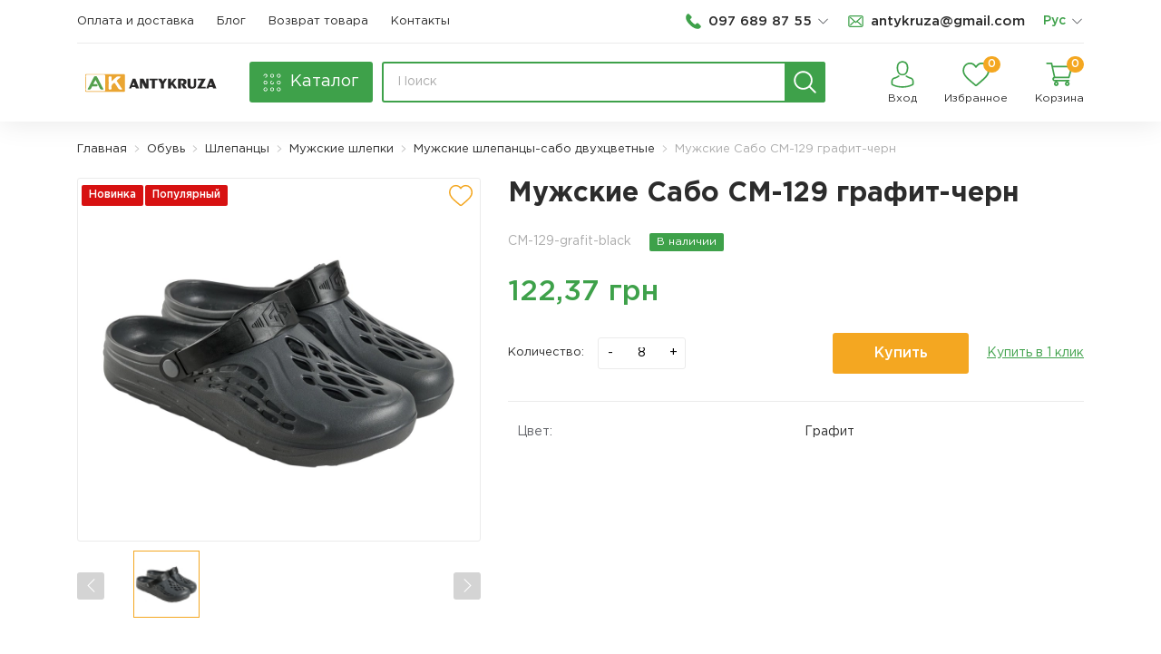

--- FILE ---
content_type: text/html; charset=UTF-8
request_url: https://antykruza.com.ua/obuv/slepancy/muzskie-slepki/muzskie-slepancy-sabo-dvuhcvetnye/muzskie-sabo-sm-129
body_size: 30525
content:
  






<!DOCTYPE html>
<html lang="ru">
<head>
    <base href="https://antykruza.com.ua"/>
        <meta charset="UTF-8">
    <meta name="viewport" content="width=device-width, initial-scale=1, maximum-scale=1, shrink-to-fit=no">
    <title>Мужские Сабо СМ-129 графит-черн - фото, цена, отзывы | Antykruza</title>
            <script type="application/ld+json">
        [{"@context":"http://schema.org","@type":"Product","name":"Мужские Сабо СМ-129 графит-черн","image":["https://storage.antykruza.com.ua/cache/Vzyttia/Mug-shlepki/SABo/cm-129/СМ-129-grafit-black.jpg/9187dde0d0e991a863a3fddedf34cf60.jpg?p=product_medium&s=03a713eaf95a25c1868f9ea2ba5fe21d","https://storage.antykruza.com.ua/cache/Vzyttia/Mug-shlepki/SABo/cm-129/СМ-129-grafit-black.jpg/9187dde0d0e991a863a3fddedf34cf60.jpg?p=product_medium&s=03a713eaf95a25c1868f9ea2ba5fe21d"],"description":"Оптовый интернет магазин Antykruza предлагает купить Мужские Сабо СМ-129 графит-черн оптом по 122,37  грн грн/шт. Отправка в день заказа ✓ Лучшее качество ✓ Наличие на складе. Тел. ☎ 097 689 87 55","mpn":"CM-129-grafit-black","brand":{"@type":"Thing","name":"Antykruza"},"offers":{"@type":"Offer","priceCurrency":"UAH","price":"122.37","availability":"http://schema.org/InStock","seller":{"@type":"Organization","name":"Antykruza"}}},{"@context":"http://schema.org","@type":"BreadcrumbList","itemListElement":[{"@type":"ListItem","position":1,"name":"Обувь","item":"https://antykruza.com.ua/obuv"},{"@type":"ListItem","position":2,"name":"Шлепанцы","item":"https://antykruza.com.ua/obuv/slepancy"},{"@type":"ListItem","position":3,"name":"Мужские шлепки","item":"https://antykruza.com.ua/obuv/slepancy/muzskie-slepki"},{"@type":"ListItem","position":4,"name":"Мужские шлепанцы-сабо двухцветные","item":"https://antykruza.com.ua/obuv/slepancy/muzskie-slepki/muzskie-slepancy-sabo-dvuhcvetnye"},{"@type":"ListItem","position":5,"name":"Мужские Сабо СМ-129 графит-черн","item":"https://antykruza.com.ua/obuv/slepancy/muzskie-slepki/muzskie-slepancy-sabo-dvuhcvetnye/muzskie-sabo-sm-129"}]}]
        </script>
                        <!-- Favicon-->
    <link rel="icon" type="image/x-icon" href="img/general/favicon.ico">
    <!-- Mobile browser color-->
    <meta name="theme-color" content="#25ceaf">
    <meta property="og:url" content="https://antykruza.com.ua/obuv/slepancy/muzskie-slepki/muzskie-slepancy-sabo-dvuhcvetnye/muzskie-sabo-sm-129">
<meta property="og:type" content="website">
<meta property="og:site_name" content="Antykruza">
<meta property="og:image" content="https://storage.antykruza.com.ua/source/Vzyttia/Mug-shlepki/SABo/cm-129/%D0%A1%D0%9C-129-grafit-black.jpg">
<meta property="og:title" content="Мужские Сабо СМ-129 графит-черн - фото, цена, отзывы | Antykruza">
<meta property="og:description" content="Оптовый интернет магазин Antykruza предлагает купить Мужские Сабо СМ-129 графит-черн оптом по 122,37  грн грн/шт. Отправка в день заказа ✓ Лучшее качество ✓ Наличие на складе. Тел. ☎ 097 689 87 55">
<meta name="description" content="Оптовый интернет магазин Antykruza предлагает купить Мужские Сабо СМ-129 графит-черн оптом по 122,37  грн грн/шт. Отправка в день заказа ✓ Лучшее качество ✓ Наличие на складе. Тел. ☎ 097 689 87 55">
<meta name="keywords" content="">
<meta name="csrf-param" content="_csrf">
<meta name="csrf-token" content="3UBQIkW3va2yOlsELTu9zfDKa2eeldbHRiAnswWlqRWXeTp3fMT_-N4LA3N1ccSnoYcACPTxnqkXSF3XUpPsWQ==">

<meta name="robots" content="index, follow">
<link href="https://antykruza.com.ua/obuv/slepancy/muzskie-slepki/muzskie-slepancy-sabo-dvuhcvetnye/muzskie-sabo-sm-129" rel="canonical">
<link href="https://antykruza.com.ua/obuv/slepancy/muzskie-slepki/muzskie-slepancy-sabo-dvuhcvetnye/muzskie-sabo-sm-129" rel="alternate" hreflang="ru">
<link href="https://antykruza.com.ua/uk/obuv/slepancy/muzskie-slepki/muzskie-slepancy-sabo-dvuhcvetnye/muzskie-sabo-sm-129" rel="alternate" hreflang="uk">
<link href="https://antykruza.com.ua/obuv/slepancy/muzskie-slepki/muzskie-slepancy-sabo-dvuhcvetnye/muzskie-sabo-sm-129" rel="alternate" hreflang="x-default">
<link href="/bundle/css/app.min.css?v=1685543416" rel="stylesheet">
<link href="/css/toastr.css?v=1581580219" rel="stylesheet">
<link href="/assets/34cfd98d/css/comment.css?v=1581580219" rel="stylesheet">
<script>window.dataLayer = window.dataLayer || [];dataLayer.push({"ecommerce":{"currencyCode":"UAH","detail":{"actionField":{"list":""},"products":[{"name":"Мужские Сабо СМ-129 графит-черн","id":"CM-129-grafit-black","baseId":"2940","price":"122.3745","brand":"","category":"Обувь > Шлепанцы > Мужские шлепки > Мужские шлепанцы-сабо двухцветные","variant":""}]}},"event":"gtm-ee-event","gtm-ee-event-category":"Enhanced Ecommerce","gtm-ee-event-action":"Product Details","gtm-ee-event-non-interaction":"True"});
var js_vars = {"links":{"related":"\/catalog\/default\/related","early_viewed":"\/catalog\/default\/early-viewed","size":null,"addWishlist":"\/user\/wishlist\/add","getWishlist":"\/user\/wishlist\/get","delWishlist":"\/user\/wishlist\/del","delWishlistAll":"\/user\/wishlist\/del-all","delCompare":"\/compare\/del","addCompare":"\/compare\/add"},"wishlist":{"count":0,"data":[]},"cart_settings":{"content":"#products","notice":".notice","count_":".prod_","count":".prod","summ":".summ","add":".cart_butn","addattr":"data-id","addcount":".product-q","counta_event":"numbers-row","popup":".basket","counta":".basket-quantity","countattr":"data-id","countvattr":"value","counsumttr":"data-cost-id","del":".item-del","delattr":"data-id","delrowattr":"data-item-row","clear":".cartclear","addmodal":"#tovar_modal","addmodal_content":".form-wrapper","topcart":".count-order","cart_popup":".basket-hover","quick":".quick-checkout","urladd":"\/basket\/addtocart","urlget":"\/basket\/get","urlcart":"\/basket\/cart","urlcount":"\/basket\/count","urlchange":"\/basket\/change","urlclear":"\/basket\/clear","urldel":"\/basket\/del","urlpopup":"\/basket\/preview","urlquick":"\/basket\/quick-order","type_message":"toastr"}};</script>
            <!-- Google Tag Manager -->
<script>(function(w,d,s,l,i){w[l]=w[l]||[];w[l].push({'gtm.start':
new Date().getTime(),event:'gtm.js'});var f=d.getElementsByTagName(s)[0],
j=d.createElement(s),dl=l!='dataLayer'?'&l='+l:'';j.async=true;j.src=
'https://www.googletagmanager.com/gtm.js?id='+i+dl;f.parentNode.insertBefore(j,f);
})(window,document,'script','dataLayer','GTM-PGWFR9Z');</script>
<!-- End Google Tag Manager -->

<!-- Facebook Pixel Code -->
<script>
  !function(f,b,e,v,n,t,s)
  {if(f.fbq)return;n=f.fbq=function(){n.callMethod?
  n.callMethod.apply(n,arguments):n.queue.push(arguments)};
  if(!f._fbq)f._fbq=n;n.push=n;n.loaded=!0;n.version='2.0';
  n.queue=[];t=b.createElement(e);t.async=!0;
  t.src=v;s=b.getElementsByTagName(e)[0];
  s.parentNode.insertBefore(t,s)}(window, document,'script',
  'https://connect.facebook.net/en_US/fbevents.js');
  fbq('init', '1373786706154833');
  fbq('track', 'PageView');
</script>
<noscript><img height="1" width="1" style="display:none"
  src="https://www.facebook.com/tr?id=1373786706154833&ev=PageView&noscript=1"
/></noscript>
<!-- End Facebook Pixel Code -->
    </head>
<body>
    <!-- Google Tag Manager (noscript) -->
<noscript><iframe src="https://www.googletagmanager.com/ns.html?id=GTM-PGWFR9Z"
height="0" width="0" style="display:none;visibility:hidden"></iframe></noscript>
<!-- End Google Tag Manager (noscript) -->

<!-- Main-->
<div class="wrapper">
        
    
    
    
        <div id="toastr" style="display: none"></div>
    <!-- Header-->
    <header class="header">
        <script type="application/ld+json">
            {
            "@context": "https://schema.org",
            "@type": "Article",
            "author": "РђРЅС‚РёРєСЂРёР·Р°",
            "interactionStatistic": [
                "@type": "InteractionCounter",
                "interactionService": {
                    "@type": "WebSite",
                    "name": "Antykruza",
                    "url": "https://antykruza.com.ua/"
                }
            ],
            "name": "РќР°Р·РІР° СЃС‚Р°С‚С‚С–"
            }
        </script>
        <div class="container">
            <!-- mobile-->
            <div class="mobile">
                <div class="container">
                    <div class="mobile-content">
                        <button class="buter" type="button" aria-label="menu"><span class="buter-line"></span></button>
                        <div class="mobile-user">
                            <div class="mobile-user__phone"><a class="mobile-user__link" href="#callback" data-fancybox="">
                                    <svg class="icon">
                                        <use xlink:href="#ic-phone"></use>
                                    </svg></a></div>

                            <div class="mobile-user__item">
                                                                    <a class="mobile-user__link" href="#login" data-fancybox="">
                                        <svg class="icon">
                                            <use xlink:href="#ic-user"></use>
                                        </svg>
                                    </a>
                                                            </div>
                            <div class="mobile-user__item">
                                <a class="mobile-user__link" href="#addwhishlist" data-fancybox="">
                                    <span class="mobile-user__icon">
                                      <svg class="icon">
                                        <use xlink:href="#ic-heart"></use>
                                      </svg>
                                        <span class="mobile-user__counter count_wish">0</span>
                                    </span>
                                </a>
                            </div>
                            <div class="mobile-user__item">
                                <a class="mobile-user__link" href="#cart" data-fancybox="">
                                    <span class="mobile-user__icon">
                                          <svg class="icon">
                                            <use xlink:href="#ic-cart"></use>
                                          </svg>
                                        <span class="mobile-user__counter basket_counter">0</span>
                                    </span>
                                </a>
                            </div>
                        </div>
                    </div>
                </div>
                <div class="mobile-menu">
                    <div class="container">
                        <div class="mobile-item">
                            <nav class="mobile-nav">
                                <ul class="mobile-nav__list">
                                    <li class="mobile-nav__item">
                                        <button class="mobile-nav__btn" type="button" aria-label="menu">
                                            <svg class="icon">
                                                <use xlink:href="#ic-menu"></use>
                                            </svg><span>Каталог</span>
                                            <svg class="icon">
                                                <use xlink:href="#ic-down"></use>
                                            </svg>
                                        </button>
                                        <ul class="mobile-categories__list">
            <li class="mobile-categories__item"><a class="mobile-categories__link" href="/obuv">Обувь</a></li>
                                                                                                                            <li class="mobile-categories__item"><a class="mobile-categories__link" href="/politelenovye-pakety">Полителеновые пакеты</a></li>
                                                                                                                    </ul>

                                    </li>
                                    <li class="mobile-nav__item">
    <a class="mobile-nav__link" href="/catalog/catalog/search?filter%5Bcond%5D%5B%5D=is_novelty" >Новинки</a>
</li>
    <li class="mobile-nav__item">
        <a class="mobile-nav__link" href="/oplata-i-dostavka" >Оплата и доставка</a>
    </li>
    <li class="mobile-nav__item">
        <a class="mobile-nav__link" href="/novosti-obzory" >Блог</a>
    </li>
    <li class="mobile-nav__item">
        <a class="mobile-nav__link" href="/vozvrat-tovara" >Возврат товара</a>
    </li>
    <li class="mobile-nav__item">
        <a class="mobile-nav__link" href="/kontakty" >Контакты</a>
    </li>

                                </ul>
                            </nav>
                        </div>
                        <div class="mobile-item">
                            <div class="mobile-item__group">

                                <ul class="mobile-item__list">
                                    <li class="mobile-item__item">
                                        <div class="header-info__item"><a class="header-info__link" href="tel:0976898755">
        <svg class="icon">
            <use xlink:href="#ic-phone"></use>
        </svg><span>097 689 87 55</span></a>
    <button class="btn-chevron" type="button">
        <svg class="icon">
            <use xlink:href="#ic-down"></use>
        </svg>
    </button>
    <div class="dropdown">
        <div class="dropdown-content">
            <ul class="dropdown-list">
                                    <li class="dropdown-item"><a class="dropdown-link" href="tel:0976898755">097 689 87 55<span class="dropdown-info">Kyivstar (Viber)</span></a></li>
                                    <li class="dropdown-item"><a class="dropdown-link" href="tel:0636898755">063 689 87 55<span class="dropdown-info">Lifecell (Viber)</span></a></li>
                                    <li class="dropdown-item"><a class="dropdown-link" href="tel:0991587488">099 158 74 88<span class="dropdown-info">Vodafone (Viber)</span></a></li>
                            </ul>
            <a class="btn btn-min" href="#callback" data-fancybox="">Заказать звонок</a>
        </div>
    </div>
</div>


                                    </li>
                                    <li class="mobile-item__item">
                                        <a class="mobile-item__link" href="mailto:antykruza@gmail.com">
                                            <svg class="icon">
                                                <use xlink:href="#ic-mail"></use>
                                            </svg><span>antykruza@gmail.com</span>
                                        </a>
                                    </li>
                                </ul>

                                <div class="mobile-item__list">
                                    <div class="mobile-item__item">
                                        <!-- language -->
                                        <div class="header-language">
                                            <span>Рус</span>
                                            <button class="btn-chevron" type="button" aria-label="list">
                                                <svg class="icon">
                                                    <use xlink:href="#ic-down"></use>
                                                </svg>
                                            </button>
                                            <div class="dropdown">
                                                <div class="dropdown-content">
                                                    <ul class="dropdown-list">
                                                                                                                                                                                    <li class="dropdown-item">
                                                                    <span class="dropdown-link">Рус</span>
                                                                </li>
                                                                                                                                                                                                                                                <li class="dropdown-item">
                                                                    <a class="dropdown-link" href="https://antykruza.com.ua/uk/obuv/slepancy/muzskie-slepki/muzskie-slepancy-sabo-dvuhcvetnye/muzskie-sabo-sm-129">Укр</a>
                                                                </li>
                                                                                                                                                                        </ul>
                                                </div>
                                            </div>
                                        </div>
                                    </div>


                                </div>

                            </div>
                        </div>
                    </div>
                </div>
            </div>
            <!-- header top-->
            <div class="header-top">
                <div class="header-top__nav">
                    <nav class="header-nav">
                        <ul class="header-nav__list">
            <li class="header-nav__item">
            <a class="header-nav__link" href="/oplata-i-dostavka" >Оплата и доставка</a>
        </li>
            <li class="header-nav__item">
            <a class="header-nav__link" href="/novosti-obzory" >Блог</a>
        </li>
            <li class="header-nav__item">
            <a class="header-nav__link" href="/vozvrat-tovara" >Возврат товара</a>
        </li>
            <li class="header-nav__item">
            <a class="header-nav__link" href="/kontakty" >Контакты</a>
        </li>
    </ul>
                    </nav>
                </div>
                <div class="header-top__info">
                    <div class="header-info__item"><a class="header-info__link" href="tel:0976898755">
        <svg class="icon">
            <use xlink:href="#ic-phone"></use>
        </svg><span>097 689 87 55</span></a>
    <button class="btn-chevron" type="button">
        <svg class="icon">
            <use xlink:href="#ic-down"></use>
        </svg>
    </button>
    <div class="dropdown">
        <div class="dropdown-content">
            <ul class="dropdown-list">
                                    <li class="dropdown-item"><a class="dropdown-link" href="tel:0976898755">097 689 87 55<span class="dropdown-info">Kyivstar (Viber)</span></a></li>
                                    <li class="dropdown-item"><a class="dropdown-link" href="tel:0636898755">063 689 87 55<span class="dropdown-info">Lifecell (Viber)</span></a></li>
                                    <li class="dropdown-item"><a class="dropdown-link" href="tel:0991587488">099 158 74 88<span class="dropdown-info">Vodafone (Viber)</span></a></li>
                            </ul>
            <a class="btn btn-min" href="#callback" data-fancybox="">Заказать звонок</a>
        </div>
    </div>
</div>



                    <div class="header-info__item"><a class="header-info__link" href="mailto:antykruza@gmail.com">
                            <svg class="icon">
                                <use xlink:href="#ic-mail"></use>
                            </svg><span>antykruza@gmail.com</span></a>
                    </div>
                    <div class="header-info__item">
                        <div class="header-language">
                            <span>Рус</span>
                            <button class="btn-chevron" type="button" aria-label="list">
                                <svg class="icon">
                                    <use xlink:href="#ic-down"></use>
                                </svg>
                            </button>
                            <div class="dropdown">
                                <div class="dropdown-content">
                                    <ul class="dropdown-list">
                                                                                                                                    <li class="dropdown-item">
                                                    <span class="dropdown-link">Рус</span>
                                                </li>
                                                                                                                                                                                <li class="dropdown-item">
                                                    <a class="dropdown-link" href="https://antykruza.com.ua/uk/obuv/slepancy/muzskie-slepki/muzskie-slepancy-sabo-dvuhcvetnye/muzskie-sabo-sm-129">Укр</a>
                                                </li>
                                                                                                                        </ul>
                                </div>
                            </div>
                        </div>
                    </div>



                </div>
            </div>
            <!-- header bottom-->
            <div class="header-bottom">
                <div class="row align-items-center">
                    <!-- logo-->
                    <div class="col-lg-2">
                        <div class="header-logo">
                            <a class="header-logo__link" href="/" >
                                <img class="header-logo__img lazy"
                                     src="/preloader.gif"
                                     data-src="/img/general/logo.svg"
                                     alt="Antykruza"
                                     width="160"
                                     height="56"
                                >
                            </a>
                        </div>
                    </div>
                    <!-- catalog-->
                    <div class="col-xl-7 col-lg-6">
                        <div class="header-catalog__wrap">
                            <div class="header-catalog">
                                <button class="header-catalog__btn" type="button" aria-label="catalog">
                                    <svg class="icon">
                                        <use xlink:href="#ic-menu"></use>
                                    </svg><span>Каталог</span>
                                </button>
                                <div class="header-categories__content">
                                    <div class="row">
                                        <div class="col-lg-3">
                                            <ul class="categories-list">
                        <li class="categories-item has-sub"><a class="categories-link" href="/obuv" >Обувь</a>
            <div class="categories-sub">
                <ul class="categories-sub__list">
                                            <li class="categories-sub__item"><a class="categories-sub__link" href="/obuv/slepancy" >Шлепанцы</a></li>
                                            <li class="categories-sub__item"><a class="categories-sub__link" href="/obuv/galosi" >Галоши</a></li>
                                            <li class="categories-sub__item"><a class="categories-sub__link" href="/obuv/mokasiny" >Мокасины</a></li>
                                            <li class="categories-sub__item"><a class="categories-sub__link" href="/obuv/tapocki" >Тапочки</a></li>
                                            <li class="categories-sub__item"><a class="categories-sub__link" href="/obuv/krossovki" >Кроссовки</a></li>
                                            <li class="categories-sub__item"><a class="categories-sub__link" href="/obuv/obuv-dla-rybalki" >Обувь для рыбалки</a></li>
                                            <li class="categories-sub__item"><a class="categories-sub__link" href="/obuv/zimnaa-obuv" >Зимняя обувь</a></li>
                                            <li class="categories-sub__item"><a class="categories-sub__link" href="/obuv/sandalii" >Сандалии</a></li>
                                            <li class="categories-sub__item"><a class="categories-sub__link" href="/obuv/sapogi" >Сапоги</a></li>
                                    </ul>
            </div>
        </li>
                                <li class="categories-item"><a class="categories-link" href="/politelenovye-pakety" >Полителеновые пакеты</a>
            </ul>
                                        </div>
                                    </div>
                                </div>
                            </div>
                            <div class="header-search">
                                    <form class="form-search form" action="/catalog/catalog/search" method="get">
                                        <label>
                                            <input class="input" type="text" name="filter[search]"
                                               placeholder="Поиск"
                                               value="">
                                        </label>
                                        <button class="header-search__btn" type="submit" aria-label="search">
                                            <svg class="icon">
                                                <use xlink:href="#ic-search"></use>
                                            </svg>
                                        </button>
                                    </form>
                            </div>
                        </div>
                    </div>
                    <!-- user-->
                    <div class="col-xl-3 col-lg-4">
                        <div class="header-user">
                                                            <div class="header-user__item"><a class="header-user__link" href="#login" data-fancybox="">
                                        <svg class="icon">
                                            <use xlink:href="#ic-user"></use>
                                        </svg><span class="header-user__title">Вход</span></a>
                                </div>

                                                        <div class="header-user__item"><a class="header-user__link" href="#addwhishlist" data-fancybox=""><span class="header-user__icon">
                              <svg class="icon">
                                <use xlink:href="#ic-heart"></use>
                              </svg><span class="header-user__counter count_wish"></span></span><span class="header-user__title">Избранное</span></a></div>

                            <div class="header-user__item"><a class="header-user__link" href="#cart" data-fancybox=""><span class="header-user__icon">
                              <svg class="icon">
                                <use xlink:href="#ic-cart"></use>
                              </svg><span class="header-user__counter basket_counter"></span></span><span class="header-user__title">Корзина</span></a></div>

                        </div>
                    </div>
                </div>
            </div>
        </div>
    </header>

    <div class="content">
        <main class="main">
        <div class="container">
                
<div class="breadcrumbs">

        <ul class="breadcrumbs-list"><li class='breadcrumbs-item'><a class="breadcrumbs-link" href="/">Главная</a></li>
<li class='breadcrumbs-item'><a class="breadcrumbs-link" href="/obuv">Обувь</a></li>
<li class='breadcrumbs-item'><a class="breadcrumbs-link" href="/obuv/slepancy">Шлепанцы</a></li>
<li class='breadcrumbs-item'><a class="breadcrumbs-link" href="/obuv/slepancy/muzskie-slepki">Мужские шлепки</a></li>
<li class='breadcrumbs-item'><a class="breadcrumbs-link" href="/obuv/slepancy/muzskie-slepki/muzskie-slepancy-sabo-dvuhcvetnye">Мужские шлепанцы-сабо двухцветные</a></li>
<li class='breadcrumbs-item active'>Мужские Сабо СМ-129 графит-черн</li>
</ul>
</div>



                <div id="ajax-container">
        






<div class="product">
    <!-- product top-->
    <div class="product-top">
        <div class="row">
            <div class="col-xl-5 col-lg-6">
                <div class="product-image">
                    <div class="product-label">
                                                                            <span class="product-label__new">Новинка</span>
                                                                                                                            <span class="product-label__new">Популярный</span>
                                            </div>
                    <button class="product-whish" type="button" title="В избранное" aria-label="add to wishlist">
                        <svg class="icon">
                            <use xlink:href="#ic-wish"></use>
                        </svg>
                    </button>
                    <!-- item top-->
                    <div class="product-slider__top gallery-top">
                        <div class="swiper-wrapper">
                            
                                <div class="swiper-slide product-slider-item">
                                    <a class="product-slider_link" data-fancybox="images"
                                       href="https://storage.antykruza.com.ua/cache/Vzyttia/Mug-shlepki/SABo/cm-129/СМ-129-grafit-black.jpg/708bc284fd1a64c40663be607ddc94cb.jpg?p=product_page&amp;s=c643be67c2b4a3c657cb61c4b79eae4f">
                                                                                <picture class="product-slider_picture">
                                            <source type="image/webp" media="(max-width: 576px)"
                                                    srcset="/preloader.gif"
                                                    data-srcset="https://storage.antykruza.com.ua/cache/Vzyttia/Mug-shlepki/SABo/cm-129/%D0%A1%D0%9C-129-grafit-black.jpg/8485477e2edf267d82eded920020faff.webp?p=product_medium&amp;fm=webp&amp;s=a9b526716c98defb839a25211f911751">
                                            <source type="image/webp" srcset="/preloader.gif" data-srcset="https://storage.antykruza.com.ua/cache/Vzyttia/Mug-shlepki/SABo/cm-129/%D0%A1%D0%9C-129-grafit-black.jpg/8485477e2edf267d82eded920020faff.webp?p=product_medium&amp;fm=webp&amp;s=a9b526716c98defb839a25211f911751">
                                            <source type="image/jpeg" srcset="/preloader.gif" media="(max-width: 576px)"
                                                    data-srcset="https://storage.antykruza.com.ua/cache/Vzyttia/Mug-shlepki/SABo/cm-129/%D0%A1%D0%9C-129-grafit-black.jpg/a61ce1d4b729057bbc82ec8bcae48bce.jpg?p=product_medium&amp;s=806a0fefd26423d2c7f0b2594d4f51f0">
                                            <source type="image/jpeg" srcset="/preloader.gif" data-srcset="https://storage.antykruza.com.ua/cache/Vzyttia/Mug-shlepki/SABo/cm-129/%D0%A1%D0%9C-129-grafit-black.jpg/a61ce1d4b729057bbc82ec8bcae48bce.jpg?p=product_medium&amp;s=806a0fefd26423d2c7f0b2594d4f51f0">
                                            <img class="product-slider_img lazy"
                                                 data-src="https://storage.antykruza.com.ua/cache/Vzyttia/Mug-shlepki/SABo/cm-129/%D0%A1%D0%9C-129-grafit-black.jpg/a61ce1d4b729057bbc82ec8bcae48bce.jpg?p=product_medium&amp;s=806a0fefd26423d2c7f0b2594d4f51f0"
                                                 alt="Мужские Сабо СМ-129 графит-черн - Фото 1"
                                                src="/preloader.gif"
                                                 width="460"
                                                 height="350"
                                            >
                                        </picture>
                                    </a>
                                </div>
                                                        </div>
                    </div>
                    <!-- item slider thumbs-->
                    <div class="product-image__thumbs gallery-thumbs">
                        <div class="swiper-wrapper">
                                                            <div class="swiper-slide product-slider-item" data-color="">
                                                                        <picture class="product-image__thumbs-picure">
                                        <img class="product-image__thumbs-img lazy"
                                             data-src="https://storage.antykruza.com.ua/cache/Vzyttia/Mug-shlepki/SABo/cm-129/%D0%A1%D0%9C-129-grafit-black.jpg/8a12988188543860eafe2c55f3d36502.jpg?p=product_small&amp;s=7e6136c8c8a50ef9eeed81ce0f4101da"
                                             alt="Мужские Сабо СМ-129 графит-черн - Фото 1" src="/preloader.gif"
                                             width="70"
                                             height="70"
                                        />
                                    </picture>
                                </div>
                                                    </div>
                        <div class="swiper-button swiper-button-next">
                            <svg class="icon">
                                <use xlink:href="#ic-right"></use>
                            </svg>
                        </div>

                        <div class="swiper-button swiper-button-prev">
                            <svg class="icon">
                                <use xlink:href="#ic-left"></use>
                            </svg>
                        </div>
                    </div>
                </div>
            </div>
            <div class="col-xl-7 col-lg-6">
                <div class="product-row">
                    <h1 class="product-title">Мужские Сабо СМ-129 графит-черн</h1>
                    <div class="product-info">
                        <div class="product-info__sku">CM-129-grafit-black</div>
                                                    <span class="product-avaible__label in-stock">В наличии</span>
                                            </div>
                </div>
                <div class="product-row">
                    <div class="product-price">
                        <span class="product-price__current">122,37  грн</span>
                        
                    </div>
                </div>
                                                <div class="product-row">
                    <div class="product-action">
                        <div class="product-qty"><span class="product-qty__text">Количество:</span>
                            <div class="product-qty__counter">
                                <button class="btn-counter btn-minus" type="button" aria-label="minus">-</button>
                                <label>
                                    <input class="input-counter  product-q"  data-product="2940" type="text" data-step="8"  name="item[qty]" value="8" maxlength="3" data-min="8">
                                </label>
                                <button class="btn-counter btn-plus" type="button" aria-label="plus">+</button>
                            </div>
                        </div>

                            <div class="product-buy">
                                <a class="btn cart_butn"
                                   data-id="2940" href="#cart" data-fancybox="">Купить</a>
                                <div class="product-buy__oneclick drop">
                                    <button type="button" class="link drop-btn quick-checkout" data-id="2940" aria-label="quick order"
                                    >Купить в 1 клик</button>
                                    <div class="modal-wrapper">
                                        <div class="dropdown dropdown-modal" id="oneclickbuy">
                                            <div class="dropdown-content">
                                                <div class="ajax-content">

                                                </div>
                                            </div>
                                        </div>
                                    </div>
                                </div>
                            </div>
                    </div>
                </div>
                                                                <div class="product-row">
                    <div class="product-chars">
                        <table class="product-chars__table">
                                                                                                                                        <tr class="product-chars__row">
                                            <td class="product-chars__title">Цвет:</td>
                                            <td class="product-chars__description">Графит</td>
                                        </tr>
                                                                                                                        </table>
                    </div>
                </div>
            </div>
        </div>
    </div>
    <!-- product bottom-->
    <div class="product-bottom">
        <div class="tabs">
            <button class="tabs-btn is-active" data-href="#product-description" data-toggle="tab" aria-label="next tab">Описание</button>
            <button class="tabs-btn" data-href="#product-chars" data-toggle="tab" aria-label="next tab">Характеристики</button>
            <button class="tabs-btn" data-href="#product-reviews" data-toggle="tab" aria-label="next tab">Отзывы (0)</button>
            <button class="tabs-btn" data-href="#product-delivery" data-toggle="tab" aria-label="next tab">Доставка и оплата</button>
        </div>
        <div class="tabs-content">
            <div class="tabs-item is-show" id="product-description">
                <div class="wysiwyg">
                    <p><strong><em>Минимальный заказ:</em> – 1 уп (8 пар)</strong></p>

<p><strong><em>Размерный ряд упаковки:  </em><span lang="RU" style="border:none windowtext 1.0pt; font-size:11.0pt; padding:0cm"><span style="background:white"><span style="line-height:107%"><span style="font-family:"Calibri","sans-serif""><span style="color:#595959">41-45</span></span></span></span></span></strong></p>

<p><strong>Цвет: </strong> графит-черн</p>

                </div>
            </div>
            <div class="tabs-item" id="product-chars">
                <table class="product-chars__table">
                                                                        <tr class="product-chars__row">
                                <td class="product-chars__title">Цвет:</td>
                                <td class="product-chars__description">Графит</td>
                            </tr>
                                                            </table>
            </div>
            <div class="tabs-item" id="product-reviews">
                




<div class="comment-wrapper envelope" id="75c60c162940">
    <div id="comment-pjax-container-w0" data-pjax-container="" data-pjax-timeout="20000">



                <div id="w1" class="review-list"><div class="empty"></div></div>
                <div class="pagination">
                    
                </div>



            <div class="review-send">
                    <form id="comment-form" class="" action="/comment/default/create?entity=%C2%A9%C3%BC%C3%9A.%C3%A8%C2%BDag%C2%9D%C3%B3%C2%83sC%C2%B3%C2%BDk41dec894439211f085b9035df9741c43e1d67c79f2e4fc749fe8ac02a3012fa7Eg%C2%84%C2%BF%C3%AF%2Abu%C2%BE%C3%82%C2%82%C3%94%C2%A3-V%2B%C3%BF%C2%8F%C3%AE%C2%85n%7DK-%C3%8D%C3%81%C3%BB%C3%89%C2%9D%C2%A05%28%23M%C2%83%C2%98%29%C3%B8%C3%A0%C3%90%C3%87O%C2%A0%C2%A0%C2%BF1%29w%C3%93%C3%BE%C2%B6%C2%B5E%3F%C3%8F%C2%B2%C2%A2%0E%C2%BBr%C2%B1AL%0E.%C3%B1%C2%83%C2%B5%3B%C2%AA%C3%9CV%05o%C2%B6%23PzUX%C3%9A%14h%C2%9FKG%C2%BF%C3%BFZ%C3%98%5C%C3%B8%C2%97%C3%92%C2%BD%C2%BA%C3%AC%C2%B7%C3%95%06%C3%BE%C3%8E%C2%84%C3%A2%C3%A51%17%C2%92%C2%AD%C2%96-%C3%98" method="post">
<input type="hidden" name="_csrf" value="3UBQIkW3va2yOlsELTu9zfDKa2eeldbHRiAnswWlqRWXeTp3fMT_-N4LA3N1ccSnoYcACPTxnqkXSF3XUpPsWQ==">    <h5 class="review-send__title">Отправить отзыв:</h5>
    <div class="row min align-items-center">
        <div class="col-lg-4">
            <div class="form-item field-commentmodel-name">
<label class="label"><input type="text" id="commentmodel-name" class="input" name="CommentModel[name]" placeholder="Ваше имя*" data-comment="name"></label><p class="help-block help-block-error"></p>
</div>
        </div>
        <div class="col-lg-4">
            <div class="form-item field-commentmodel-email">
<label class="label"><input type="text" id="commentmodel-email" class="input" name="CommentModel[email]" placeholder="Ваш email*" data-comment="email"><p class="help-block help-block-error"></p></label>
</div>
        </div>
        <div class="col-lg-4">
            <div class="rating-wrap clearfix">
                <p class="rating-title">Ваша оценка:</p>
                <fieldset class="rating clearfix" data-comment="rating">
                    <input type="radio" id="star5" class="input_rating" name="CommentModel[rating]" value="5">
                    <label class="rating-label" for="star5"></label>
                    <label class="rating-label" for="star5"></label>

                    <input type="radio" id="star4" class="input_rating" name="CommentModel[rating]" value="4">
                    <label class="rating-label" for="star4"></label>

                    <input type="radio" id="star3" class="input_rating" name="CommentModel[rating]" value="3">
                    <label class="rating-label" for="star3"></label>

                    <input type="radio" id="star2" class="input_rating" name="CommentModel[rating]" value="2">
                    <label class="rating-label" for="star2"></label>

                    <input type="radio" id="star1" class="input_rating" name="CommentModel[rating]" value="1">
                    <label class="rating-label" for="star1"></label>
                </fieldset>
            </div>
        </div>
    </div>
    <label class="label">
        <div class="form-item field-commentmodel-content required">
<label class="label"><textarea id="commentmodel-content" class="input input-textarea" name="CommentModel[content]" placeholder="Отзыв*" data-comment="content" aria-required="true"></textarea><p class="help-block help-block-error"></p></label>
</div>
    </label>
    <button class="btn" type="submit">Отправить</button><span class="review-send__tooltip"></span>
<div class="form-item field-commentmodel-parentid">
<input type="hidden" id="commentmodel-parentid" class="form-control" name="CommentModel[parentId]" data-comment="parent-id">
</div>

    <div class="form-item field-commentmodel-parentid">
<input type="hidden" id="commentmodel-parentid" class="form-control" name="CommentModel[parentId]" data-comment="parent-id">
</div>
    </form>

            </div>

    </div>
</div>

            </div>
            <div class="tabs-item" id="product-delivery">
                <div class="wysiwyg">
                    
                </div>
            </div>
        </div>
    </div>
</div>
    <!-- product bottom-->

</div>
<section class="same">
    <div class="container">
        <h2 class="title text-center">Похожие товары</h2>
        <div class="same-slider">
    <div class="related-slider">
        <div class="swiper-wrapper">

                            <div class="swiper-slide">
                    <div class="product-item">
    <div class="product-item__top">
      <a class="product-item__link" href="/obuv/slepancy/muzskie-slepki/muzskie-slepancy-sabo-dvuhcvetnye/muzskie-sabo-crocs-02-tsin-biruza">
          <picture class="product-item__picture">
              <img class="product-item__image lazy"
                   data-src="https://storage.antykruza.com.ua/cache/Vzyttia/Mug-shlepki/SABo/Sabo-crocs-02/crocs%2002%20%20muzshkie%20sabo%20%281%29%20.jpg/2dc5e7e4f5e8dd09dd20c2a5ffb5c0a3.jpg?p=catalog_product_mobile&amp;s=8cefd7dc42f6253c8f010ee53ff9bd67"
                   src="/preloader.gif"
                   alt="Мужские Сабо crocs-02 т.син-бирюза"
                   width="300"
                   height="220"
              />
          </picture>
        </a>
        <div class="product-label">
                                        <span >Новинка</span>
                                                                <span>Популярный</span>
            
        </div>
        <button class="product-whish add-wishlist" data-id="1084" title="В избранное" aria-label="add to wishlist">
            <svg class="icon">
                <use xlink:href="#ic-wish"></use>
            </svg>
        </button>

        <div class="product-avaible">
                            <span class="product-avaible__label in-stock">В наличии</span>
                    </div>
    </div>
    <div class="product-item__description">
        <span class="product-item__sku">Артикул: mug-sabo-crocs-02-dark-blue-biruza</span>
        <a class="product-item__title" href="/obuv/slepancy/muzskie-slepki/muzskie-slepancy-sabo-dvuhcvetnye/muzskie-sabo-crocs-02-tsin-biruza">Мужские Сабо crocs-02 т.син-бирюза</a>
        <div class="product-item__price">
                            <span class="product-item__price--current">164,65  грн</span>
                    </div>

        <div class="product-item__buy">
                            <a class="btn" href="/obuv/slepancy/muzskie-slepki/muzskie-slepancy-sabo-dvuhcvetnye/muzskie-sabo-crocs-02-tsin-biruza">Купить</a>
            
        </div>
    </div>
</div>

            </div>
                            <div class="swiper-slide">
                    <div class="product-item">
    <div class="product-item__top">
      <a class="product-item__link" href="/obuv/slepancy/muzskie-slepki/muzskie-slepancy-sabo-dvuhcvetnye/muzskie-slepancy-sm-120">
          <picture class="product-item__picture">
              <img class="product-item__image lazy"
                   data-src="https://storage.antykruza.com.ua/cache/Vzyttia/Mug-shlepki/Mug-sabo-dvuxcvet/CM-120/Black_120-1-1000x1000.jpg/48156ec8e7be463a8107a377ce989363.jpg?p=catalog_product_mobile&amp;s=433cc17dea18779396c8144279fd0311"
                   src="/preloader.gif"
                   alt="Мужские шлепанцы СМ-120"
                   width="300"
                   height="220"
              />
          </picture>
        </a>
        <div class="product-label">
                                        <span >Новинка</span>
                                                                <span>Популярный</span>
            
        </div>
        <button class="product-whish add-wishlist" data-id="266" title="В избранное" aria-label="add to wishlist">
            <svg class="icon">
                <use xlink:href="#ic-wish"></use>
            </svg>
        </button>

        <div class="product-avaible">
                            <span class="product-avaible__label unactive">Нет в наличии</span>
                    </div>
    </div>
    <div class="product-item__description">
        <span class="product-item__sku">Артикул: СМ-120</span>
        <a class="product-item__title" href="/obuv/slepancy/muzskie-slepki/muzskie-slepancy-sabo-dvuhcvetnye/muzskie-slepancy-sm-120">Мужские шлепанцы СМ-120</a>
        <div class="product-item__price">
                            <span class="product-item__price--current">155,75  грн</span>
                    </div>

        <div class="product-item__buy">
                            <a class="btn btn-disabled" href="/obuv/slepancy/muzskie-slepki/muzskie-slepancy-sabo-dvuhcvetnye/muzskie-slepancy-sm-120">Читать подробнее</a>
            
        </div>
    </div>
</div>

            </div>
                            <div class="swiper-slide">
                    <div class="product-item">
    <div class="product-item__top">
      <a class="product-item__link" href="/obuv/slepancy/muzskie-slepki/muzskie-slepancy-sabo-dvuhcvetnye/muzskie-slepancy-sabo-755">
          <picture class="product-item__picture">
              <img class="product-item__image lazy"
                   data-src="https://storage.antykruza.com.ua/cache/Vzyttia/Mug-shlepki/SABo/755/755%20chernue%20sabo.jpg/e38ce93a4abee49887e04940bad331ef.jpg?p=catalog_product_mobile&amp;s=4c2fbc2cc731bab0fee517fb65437116"
                   src="/preloader.gif"
                   alt="Мужские шлепанцы сабо 755"
                   width="300"
                   height="220"
              />
          </picture>
        </a>
        <div class="product-label">
                                        <span >Новинка</span>
                                                                <span>Популярный</span>
            
        </div>
        <button class="product-whish add-wishlist" data-id="1008" title="В избранное" aria-label="add to wishlist">
            <svg class="icon">
                <use xlink:href="#ic-wish"></use>
            </svg>
        </button>

        <div class="product-avaible">
                            <span class="product-avaible__label unactive">Нет в наличии</span>
                    </div>
    </div>
    <div class="product-item__description">
        <span class="product-item__sku">Артикул: sabo-755-color</span>
        <a class="product-item__title" href="/obuv/slepancy/muzskie-slepki/muzskie-slepancy-sabo-dvuhcvetnye/muzskie-slepancy-sabo-755">Мужские шлепанцы сабо 755</a>
        <div class="product-item__price">
                            <span class="product-item__price--current">129,05  грн</span>
                    </div>

        <div class="product-item__buy">
                            <a class="btn btn-disabled" href="/obuv/slepancy/muzskie-slepki/muzskie-slepancy-sabo-dvuhcvetnye/muzskie-slepancy-sabo-755">Читать подробнее</a>
            
        </div>
    </div>
</div>

            </div>
                            <div class="swiper-slide">
                    <div class="product-item">
    <div class="product-item__top">
      <a class="product-item__link" href="/obuv/slepancy/muzskie-slepki/muzskie-slepancy-sabo-dvuhcvetnye/muzskie-slepancy-sm-120-cern-haki">
          <picture class="product-item__picture">
              <img class="product-item__image lazy"
                   data-src="https://storage.antykruza.com.ua/cache/Vzyttia/Mug-shlepki/SABo/CM-120/cm120%20sabo.jpg/d9d1c399895c5e3f3b1dcf2dbb7583b3.jpg?p=catalog_product_mobile&amp;s=37583e7b2c5227605ae0e03ca5f11318"
                   src="/preloader.gif"
                   alt="Мужские шлепанцы СМ-120 черн-хаки"
                   width="300"
                   height="220"
              />
          </picture>
        </a>
        <div class="product-label">
                                        <span >Новинка</span>
                                                                <span>Популярный</span>
            
        </div>
        <button class="product-whish add-wishlist" data-id="1012" title="В избранное" aria-label="add to wishlist">
            <svg class="icon">
                <use xlink:href="#ic-wish"></use>
            </svg>
        </button>

        <div class="product-avaible">
                            <span class="product-avaible__label unactive">Нет в наличии</span>
                    </div>
    </div>
    <div class="product-item__description">
        <span class="product-item__sku">Артикул: CM-120-black-haki</span>
        <a class="product-item__title" href="/obuv/slepancy/muzskie-slepki/muzskie-slepancy-sabo-dvuhcvetnye/muzskie-slepancy-sm-120-cern-haki">Мужские шлепанцы СМ-120 черн-хаки</a>
        <div class="product-item__price">
                            <span class="product-item__price--current">155,75  грн</span>
                    </div>

        <div class="product-item__buy">
                            <a class="btn btn-disabled" href="/obuv/slepancy/muzskie-slepki/muzskie-slepancy-sabo-dvuhcvetnye/muzskie-slepancy-sm-120-cern-haki">Читать подробнее</a>
            
        </div>
    </div>
</div>

            </div>
                

        </div>
        <div class="swiper-button-prev">
            <svg class="icon">
                <use xlink:href="#ic-left"></use>
            </svg>
        </div>
        <div class="swiper-button-next">
            <svg class="icon">
                <use xlink:href="#ic-right"></use>
            </svg>
        </div>
    </div>
</div>





    </div>
</section>
<!-- one click buy-->
<div class="dropdown" id="oneclick">
    <div class="dropdown-content">
        <div class="ajax-content">
<form id="form-oneclickbuy" class="" action="/basket/quick-order" method="post" data-ajax="1">
<input type="hidden" name="_csrf" value="3UBQIkW3va2yOlsELTu9zfDKa2eeldbHRiAnswWlqRWXeTp3fMT_-N4LA3N1ccSnoYcACPTxnqkXSF3XUpPsWQ=="><div class="form-label__error">
    <div class="error-summary" style="display:none"><p>Исправьте следующие ошибки:</p><ul></ul></div></div>

<p class="form-text">Оставьте номер телефона и мы перезвоним Вам для оформления
    заказа</p>
<label class="label">
    <input type="text" id="orderform-firstname" class="input" name="OrderForm[firstname]" placeholder="Имя" required></label>
<label class="label">
    <input type="tel" id="orderform-phone" class="input" name="OrderForm[phone]" placeholder="Телефон" required></label>

<button class="btn" type="submit"> Жду звонка </button>
</form></div>
<script>
    $('input[type="tel"]').inputmask("+38 (999) 999-9999", {showMaskOnHover: false, "clearIncomplete": false});
</script>

    </div>
</div>
                </div>
        </div>
</main>
    </div>

    <footer class="footer">
        <div class="container">
            <div class="footer-content">
                <div class="row">
                    <div class="col-lg-3">
                        <div class="footer-logo">
                            <a class="footer-logo__link" href="/" >
                                <img class="footer-logo__img"
                                     src="img/general/logo-wt.svg"
                                     alt="logo"
                                     width="160"
                                     height="56"
                                >
                            </a>
                        </div>
                        <div class="footer-contact">
                            <ul class="footer-contact__list">
                                <li class="footer-contact__item">
                                    <svg class="icon">
                                        <use xlink:href="#ic-phone"></use>
                                    </svg><a class="footer-contact__link" href="tel:0976898755">097 689 87 55</a>
                                </li>
                                <li class="footer-contact__item">
                                    <svg class="icon">
                                        <use xlink:href="#ic-mail"></use>
                                    </svg><a class="footer-contact__link" href="mailto:antykruza@gmail.com">antykruza@gmail.com</a>
                                </li>
                                <li class="footer-contact__item">
                                    <svg class="icon">
    <use xlink:href="#ic-clock"></use>
</svg>
<div class="footer-time">
            <p class="footer-time__item"><span>Пн-Пт</span> 09-17</p>
            <p class="footer-time__item"><span>Сб</span> 09-15</p>
            <p class="footer-time__item"><span>Вс</span> —</p>
    </div>

                                </li>
                            </ul>
                        </div>
                    </div>
                    <div class="col-lg-9">
                        <div class="footer-content__top">
                            <div class="row">
                                <div class="col-lg-11">
                                    <nav class="footer-nav">
    <ul class="footer-nav__list">
                <li class="footer-nav__item"><a class="footer-nav__link" href="/sitemap" >Карта сайта</a></li>
            </ul>
</nav>

                                </div>
                                <div class="col-lg-1">
                                    <div class="footer-social">
                                        <ul class="footer-social__list">
                                            <li class="footer-social__item"><a class="footer-social__link" href="https://www.facebook.com/%D0%90%D0%BD%D1%82%D0%B8%D0%BA%D1%80%D0%B8%D0%B7%D0%B0-101079474862074/?business_id=504397040195613">
                                                    <svg class="icon">
                                                        <use xlink:href="#ic-fb"></use>
                                                    </svg></a></li>
                                            <li class="footer-social__item"><a class="footer-social__link" href="https://www.instagram.com/antykruza_ua/">
                                                    <svg class="icon">
                                                        <use xlink:href="#ic-inst"></use>
                                                    </svg></a></li>
                                        </ul>
                                    </div>
                                </div>
                            </div>
                        </div>
                        <div class="footer-content__bottom">
                            <div class="row">
                                
                                <div class="col-lg-4 col-md-6">
    <div class="footer-item">
        <nav class="footer-item__nav">
            <ul class="footer-item__list">
                                    <li class="footer-item__item"><a class="footer-item__link" href="/" ></a></li>
                            </ul>
        </nav>
    </div>
</div>

                                <div class="col-lg-4 col-md-12">
                                    <div class="footer-subscribe">
                                        <p class="footer-subscribe__title">Подписаться на розсылку</p>
                                        <form id="w0" class="footer-subscribe__form" action="/site/callback?param=subscribe_footer" method="post" data-ajax="1">
<input type="hidden" name="_csrf" value="hBPfNtcYkmQ5jKQW99yfzAfO6jbVa3zjnKgNiovc0s7sR7R5iFHdI1buz0ajrrKnS5ylRbI5HaXMw2nJ8YuevA==">

<label class="label">
    <input type="email" id="callbackform_subscribe_footer-email" class="input" name="CallbackForm_subscribe_footer[email]" placeholder="Ваш email" required>
</label>

<button class="footer-subscribe__btn" type="submit" aria-label="search">
    <svg class="icon">
        <use xlink:href="#ic-send"></use>
    </svg>
</button>

</form>
                                    </div>
                                </div>
                            </div>
                        </div>
                    </div>
                </div>
            </div>
            <div class="footer-copy">
                <div class="footer-copy__text">© 2020</div>
                <a href="https://imrev.com.ua" class="footer-copy__dev" rel="noindex nofollow noreferrer noopener" target="_blank" style="display:block;">
                    <img width="80" height="30" src="img/general/imrev.svg" alt="Powered by Imrev" style="display:block;width:80px;height:30px;">
                </a>
            </div>
        </div>
        <!-- scroll top-->
        <button class="scroll-top" type="button" aria-label="scroll up">
            <svg class="icon">
                <use xlink:href="#ic-up"></use>
            </svg>
        </button>
    </footer>

    <!--Choose mode-->

    <!-- Modal-->
    <div class="modal-wrap" style="display:none;">
        <!-- login-->
        <div class="modal" id="login">
            <div class="modal-content">

    <p class="modal-title">Вход</p>
<form id="login-form" class="" action="/user/sign-in/login" method="post" data-ajax="1">
<input type="hidden" name="_csrf" value="3UBQIkW3va2yOlsELTu9zfDKa2eeldbHRiAnswWlqRWXeTp3fMT_-N4LA3N1ccSnoYcACPTxnqkXSF3XUpPsWQ==">        <div class="form-label__error">
        <div class="error-summary" style="display:none"><p>Исправьте следующие ошибки:</p><ul></ul></div>    </div>
        <label class="label">
            <input type="text" id="loginform-identity" class="input" name="LoginForm[identity]" required placeholder="Ваш email">        </label>
        <label class="label">
            <input type="password" id="loginform-password" class="input" name="LoginForm[password]" required placeholder="Пароль">        </label>
    <div class="modal-group">
        <div class="modal-group__item">
            <input class="input-checkbox" id="login-remember" type="checkbox" value="1" name="LoginForm[rememberMe]" checked="">
            <label class="label-checkbox" for="login-remember">Запомнить меня</label>
        </div>
        <div class="modal-group__item"><a class="link" href="#forgot" data-fancybox="">Забыли пароль?</a></div>
    </div>

        <div class="modal-group">
            <button class="btn btn-modal" type="submit">Вход</button>
            <a class="btn btn-disabled btn-modal" href="#register" data-fancybox="">Регистрация</a>
        </div>

    </form></div>


        </div>
        <!-- register-->
        <div class="modal" id="register">
            

<div class="modal-content">

        <p class="modal-title">Регистрация</p>
        <form id="loginform" class="" action="/user/sign-in/signup" method="post" data-ajax="1">
<input type="hidden" name="_csrf" value="3UBQIkW3va2yOlsELTu9zfDKa2eeldbHRiAnswWlqRWXeTp3fMT_-N4LA3N1ccSnoYcACPTxnqkXSF3XUpPsWQ==">            <label class="label">
                <input type="text" id="signupform-firstname" class="input" name="SignupForm[firstname]" required placeholder="Имя">            </label>
            <label class="label">
                <input type="text" id="signupform-lastname" class="input" name="SignupForm[lastname]" required placeholder="Фамилия">            </label>
            <label class="label">
                <input type="text" id="signupform-middlename" class="input" name="SignupForm[middlename]" required placeholder="Отчество">            </label>
            <label class="label">
                <input type="tel" id="signupform-phone" class="input" name="SignupForm[phone]" required placeholder="Телефон">            </label>
            <label class="label">
                <input type="email" id="signupform-email" class="input" name="SignupForm[email]" required placeholder="E-mail" autocomplete="off">            </label>
            <label class="label">
                <input type="password" id="signupform-password" class="input" name="SignupForm[password]" required placeholder="Пароль" autocomplete="new-password">            </label>
            <label class="label">
                <input type="password" id="signupform-password_confirm" class="input" name="SignupForm[password_confirm]" required placeholder="Подтверждение пароля" autocomplete="new-password">            </label>
    <div class="modal-group">
        <button class="btn btn-modal" type="submit">Зарегистрироваться </button>
        <a class="btn btn-disabled btn-modal" href="#login" data-fancybox="">Вход</a>
    </div>
        </form></div>


        </div>
        <!-- forgot pass-->
        <div class="modal" id="forgot">
            <div class="modal-content">

        <p class="modal-title">Забыли пароль?</p>
        <form id="request_password_reset_form" class="" action="/user/sign-in/request-password-reset" method="post" data-ajax="1">
<input type="hidden" name="_csrf" value="3UBQIkW3va2yOlsELTu9zfDKa2eeldbHRiAnswWlqRWXeTp3fMT_-N4LA3N1ccSnoYcACPTxnqkXSF3XUpPsWQ==">                    <label class="label">
                <input type="email" id="passwordresetrequestform-email" class="input" name="PasswordResetRequestForm[email]" placeholder="E-mail" required="true">            </label>
            <button class="btn btn-modal" type="submit">Востановить</button>
        </form>    </div>

        </div>
        <!-- callback-->
        <div class="modal" id="callback">
            <div class="modal-content">
                <p class="modal-title">Заказать звонок</p>
                <form id="w1" class="" action="/site/callback?param=callback" method="post" data-ajax="1">
<input type="hidden" name="_csrf" value="hBPfNtcYkmQ5jKQW99yfzAfO6jbVa3zjnKgNiovc0s7sR7R5iFHdI1buz0ajrrKnS5ylRbI5HaXMw2nJ8YuevA==">    <label class="label">
        <input type="text" id="callbackform_callback-name" class="input " name="CallbackForm_callback[name]" placeholder="Ваше имя" required>
    </label>
    <label class="label">
        <input type="tel" id="callbackform_callback-phone" class="input" name="CallbackForm_callback[phone]" placeholder="Телефон" required>
    </label>

        <button class="btn btn-modal" type="submit">Отправить</button>
</form>
            </div>
        </div>
        <!-- cart-->
        <div class="modal cart cart-small" id="cart">
        <script type="text/template" id="tmpl-cart-small">
        <div class="modal-content">
            <p class="modal-title">Корзина</p>
            <div class="cart-content">
                <table class="order-table">
                    <thead class="order-table__head">
                    <tr>
                        <th class="order-photo">Фото</th>
                        <th class="order-name">Название товара</th>
                        <th class="order-name">Цвет</th>
                        <th class="order-quantity">Количество</th>
                        <th class="order-price">Цена</th>
                        <th class="order-sum">Всего</th>
                    </tr>
                    </thead>
                    <tbody class="order-table__body">
                    <% models.forEach(function(model) { %>
                    <tr class="order-table__item">
                        <td class="order-photo"><a href="<%= model.url %>"><img src="<%= model.image %>" alt="<%= model.name %>"></a></td>
                        <td class="order-name"><a href="<%= model.url %>">
                                <p><%= model.name %></p></a>
                            <p class="order-sku"><%= model.sku %></p>
                        </td>
                        <td class="order-name">
                                <p><%= model.color_name %></p>
                        </td>
                        <td class="order-quantity" data-label="Количество">
                            <div class="product-qty__counter">
                                <button class="btn-counter btn-minus" type="button">-</button>
                                <label>
                                 <input class="input-counter input-counter__min basket-quantity" type="text" name="product[qty]" data-id="<%= model.id %>"
                                       value="<%= model.quantity %>" maxlength="3"  data-step="<%= model.minimum %>" data-min="<%= model.minimum %>">
                                </label>
                                <button class="btn-counter btn-plus" type="button">+</button>
                            </div>
                        </td>
                        <td class="order-price" data-label="Цена">
                            <p><%= model.price %></p>
                        </td>
                        <td class="order-sum" data-label="Всего">
                            <p><%= model.cost  %></p>
                            <button type="button" class="item-del" data-id="<%= model.id %>">
                                <svg class="icon"><use xlink:href="#ic-close"></use></svg>
                            </button>
                        </td>
                    </tr>
                    <% }); %>
                    </tbody>
                </table>
                <div class="cart-total">
                    <p class="cart-total__title">Всего:</p>
                    <p class="cart-total__price"><%= cart.summ %></p>
                </div>
                <div class="modal-group">
                    <button class="btn btn-solid btn-modal" type="button" data-fancybox-close>Продолжить покупки</button><a class="btn btn-modal" href="/basket/order">Заказать</a>
                </div>
            </div>
        </div>
</script>

        </div>
        <div class="modal cart wishlist-small" id="addwhishlist">
        <script type="text/template" id="tmpl-wish-small">
    <div class="modal-content">
        <p class="modal-title">Избранное</p>
        <div class="cart-content">
            <table class="order-table">
                <thead class="order-table__head">
                <tr>
                    <th class="order-photo">Фото</th>
                    <th class="order-name">Название товара</th>
                    <th class="order-price">Цена</th>
                    <th class="order-price">Удалить</th>
                </tr>
                </thead>
                <tbody class="order-table__body">
                <% models.forEach(function(model) { %>
                <tr class="order-table__item">
                    <td class="order-photo"><a href="<%= model.url %>"><img src="<%= model.image %>" alt="<%= model.name %>"></a></td>
                    <td class="order-name"><a href="<%= model.url %>">
                            <p><%= model.name %></p></a>
                        <p class="order-sku"><%= model.sku %></p>
                    </td>
                    <td class="order-price" data-label="Цена">
                        <p><%= model.price %></p>

                    </td>
                    <td><button type="button" class="del-wishlist" data-id="<%= model.id %>">
                            <svg class="icon"><use xlink:href="#ic-close"></use></svg>
                        </button></td>
                </tr>
                <% }); %>
                </tbody>
            </table>
        </div>
    </div>
</script>

        </div>

    </div>
    <!-- Svg Icons--><svg viewBox="0 0 50 50" xmlns="http://www.w3.org/2000/svg" xmlns:xlink="http://www.w3.org/1999/xlink" style="display:none;"><svg viewBox="0 0 50 50" id="ic-user" xmlns="http://www.w3.org/2000/svg"><path d="M24.8 26.9h.4c3-.1 5.4-1.1 7.2-3.1 3.9-4.4 3.3-12 3.2-12.7-.3-5.4-2.8-8-4.9-9.2C29 1 27.2.5 25.1.5h-.2c-1.1 0-3.3.2-5.5 1.4-2.1 1.2-4.7 3.8-5 9.2-.1.7-.7 8.3 3.2 12.7 1.8 2 4.2 3.1 7.2 3.1zm-7.6-15.5s0-.1 0 0c.3-7.4 5.5-8.1 7.7-8.1h.1c2.7.1 7.4 1.2 7.7 8.1v.1c0 .1.7 7-2.5 10.6-1.3 1.4-3 2.2-5.2 2.2h-.2c-2.2 0-3.9-.7-5.2-2.2-3.1-3.7-2.4-10.7-2.4-10.7z"/><path d="M45.8 39.4v-.3c-.1-2-.2-6.7-4.6-8.2h-.1c-4.6-1.2-8.4-3.8-8.4-3.8-.6-.4-1.5-.3-1.9.3-.4.6-.3 1.5.3 1.9.2.1 4.2 2.9 9.3 4.2 2.4.8 2.6 3.4 2.7 5.7v.3c0 .9-.1 2.3-.2 3.1-1.6.9-8.1 4.2-17.9 4.2-9.8 0-16.2-3.2-17.9-4.2-.2-.8-.2-2.2-.2-3.1v-.3c.1-2.3.3-4.8 2.7-5.7 5.1-1.3 9.1-4.1 9.3-4.2.6-.4.8-1.3.3-1.9s-1.3-.8-1.9-.3c0 0-3.8 2.7-8.4 3.8h-.1c-4.4 1.5-4.5 6.2-4.6 8.2v.3c0 .5 0 3.2.5 4.6.1.3.3.5.5.6.3.2 7.6 4.9 19.8 4.9 12.2 0 19.5-4.7 19.8-4.9.2-.2.4-.4.5-.6.6-1.3.5-4 .5-4.6z"/></svg><svg viewBox="0 0 50 50" id="ic-cart" xmlns="http://www.w3.org/2000/svg"><path d="M16.3 32.2h26c.6 0 1.2-.4 1.4-1L49.4 11c.1-.4 0-.9-.2-1.3-.3-.4-.7-.6-1.1-.6H13l-1-4.6c-.1-.7-.7-1.1-1.4-1.1H1.9C1.1 3.4.5 4 .5 4.8c0 .8.6 1.4 1.4 1.4h7.5c.2.8 4.9 22.1 5.2 23.3-1.5.7-2.6 2.2-2.6 4 0 2.4 1.9 4.3 4.3 4.3h26.1c.8 0 1.4-.6 1.4-1.4s-.7-1.4-1.5-1.4h-26c-.8 0-1.4-.6-1.4-1.4 0-.8.6-1.4 1.4-1.4zm-2.7-20.1h32.5l-4.9 17.2H17.4l-3.8-17.2zm1.3 30.1c0 2.4 1.9 4.3 4.3 4.3s4.3-1.9 4.3-4.3-1.9-4.3-4.3-4.3-4.3 2-4.3 4.3zm4.3-1.4c.8 0 1.4.6 1.4 1.4 0 .8-.6 1.4-1.4 1.4-.8 0-1.4-.6-1.4-1.4-.1-.8.6-1.4 1.4-1.4zm15.9 1.4c0 2.4 1.9 4.3 4.3 4.3s4.3-1.9 4.3-4.3-1.9-4.3-4.3-4.3-4.3 2-4.3 4.3zm4.4-1.4c.8 0 1.4.6 1.4 1.4 0 .8-.6 1.4-1.4 1.4S38 43 38 42.2c0-.8.7-1.4 1.5-1.4z"/></svg><svg viewBox="0 0 50 50" id="ic-chat" xmlns="http://www.w3.org/2000/svg"><path d="M8.7 21.3h10.6c.5 0 .8-.4.8-.8s-.4-.8-.8-.8H8.7c-.5 0-.8.4-.8.8s.3.8.8.8zm21.2 3.3H8.7c-.5 0-.8.4-.8.8s.4.8.8.8h21.2c.5 0 .8-.4.8-.8s-.3-.8-.8-.8zm0 4.9H8.7c-.5 0-.8.4-.8.8s.4.8.8.8h21.2c.5 0 .8-.4.8-.8s-.3-.8-.8-.8z"/><path d="M44.7 2.6l-27.9-.1c-2.7 0-4.8 2.2-4.8 4.8v4.2H5.4c-2.7 0-4.8 2.2-4.8 4.8v17.3c0 2.7 2.2 4.8 4.8 4.8h5v8.2c0 .3.2.6.5.8.1 0 .2.1.3.1.2 0 .4-.1.6-.3l7.9-8.7 13.6-.1c2.7 0 4.8-2.2 4.8-4.8v-.1l4.3 4.7c.2.2.4.3.6.3.1 0 .2 0 .3-.1.3-.1.5-.4.5-.8v-8.2h.9c2.7 0 4.8-2.2 4.8-4.8V7.4c0-2.7-2.2-4.8-4.8-4.8zm-8.3 31c0 1.8-1.4 3.2-3.2 3.2l-13.9.1c-.2 0-.4.1-.6.3L12 44.6v-6.9c0-.5-.4-.8-.8-.8H5.3c-1.8 0-3.2-1.4-3.2-3.2V16.4c0-1.8 1.4-3.2 3.2-3.2h27.9c1.8 0 3.2 1.4 3.2 3.2v17.2zm11.5-8.9c0 1.8-1.4 3.2-3.2 3.2H43c-.5 0-.8.4-.8.8v6.9l-4.1-4.5V16.3c0-2.7-2.2-4.8-4.8-4.8H13.6V7.4c0-1.8 1.4-3.2 3.2-3.2l27.9.1c1.8 0 3.2 1.4 3.2 3.2v17.2z"/></svg><svg viewBox="0 0 50 50" id="ic-clock" xmlns="http://www.w3.org/2000/svg"><path d="M37 22.6h-9.4V9.7c0-1.3-1.1-2.4-2.4-2.4-1.3 0-2.4 1.1-2.4 2.4v16.1l.1.2c.4.8 1.2 1.3 2.2 1.3H37c1.3 0 2.4-1.1 2.4-2.4s-1.1-2.3-2.4-2.3z"/><path d="M42.3 7.5C37.8 3 31.5.4 24.9.4 18.4.4 12.2 2.9 7.6 7.6 2.9 12.3.3 18.6.4 25.1.4 31.6 3 38 7.6 42.5c4.5 4.5 10.7 7 17.3 7 6.5 0 12.9-2.6 17.4-7.2s7.2-10.9 7.2-17.4c0-6.5-2.6-12.8-7.2-17.4zM44.7 25c0 5.2-2.1 10.1-5.8 14-3.6 3.7-8.7 5.8-14 5.8-5.3 0-10.2-2.1-13.9-5.8-3.7-3.7-5.8-8.7-5.8-14 0-5.3 2.1-10.2 5.8-14 3.6-3.7 8.6-5.8 14-5.8 5.3 0 10.2 2.1 14 5.8 3.8 3.9 5.8 8.8 5.7 14z"/></svg><svg viewBox="0 0 50 50" id="ic-cross" xmlns="http://www.w3.org/2000/svg"><path d="M27.8 25L48.9 3.9c.8-.8.8-2 0-2.8-.8-.8-2-.8-2.8 0L25 22.2 3.9 1.1c-.8-.8-2-.8-2.8 0-.8.8-.8 2 0 2.8L22.2 25 1.1 46.1c-.8.8-.8 2 0 2.8.4.4.9.6 1.4.6.5 0 1-.2 1.4-.6L25 27.8l21.1 21.1c.4.4.9.6 1.4.6.5 0 1-.2 1.4-.6.8-.8.8-2 0-2.8L27.8 25z"/></svg><svg viewBox="0 0 50 50" id="ic-delivery" xmlns="http://www.w3.org/2000/svg"><path d="M42 15.7h-7.6V8.9h-24V15h-5v1.5h5.1V20H.5v1.5h10.1l-.1 3.4H3.2v1.5h7.4v10.8h2.7c.3 2.3 2.3 3.9 4.7 3.9 2.4 0 4.3-1.7 4.7-3.9h15c.2 2.2 2.2 3.9 4.4 3.9 2.3 0 4.3-1.7 4.7-3.9h2.6v-14L42 15.7zM12.1 26.5H18V25h-5.9v-3.4h2.7v-1.5l-2.7-.1v-3.4H17V15h-4.9v-4.6h20.7v19.3H12.1v-3.2zm5.8 13.1c-1.7 0-3.1-1.4-3.1-3.1s1.4-3.1 3.1-3.1 3.1 1.4 3.1 3.1-1.5 3.1-3.1 3.1zm24.2 0c-1.7 0-3.1-1.4-3.1-3.1s1.4-3.1 3.1-3.1c1.7 0 3.1 1.4 3.1 3.1s-1.4 3.1-3.1 3.1zm5.6-3.9h-1c-.3-2.2-2.3-3.9-4.7-3.9-2.4 0-4.3 1.7-4.7 3.9h-15c-.3-2.2-2.3-3.9-4.7-3.9s-4.1 1.6-4.6 3.8h-1V31h22.4V17.4h6.8l6.4 6.4v11.9z"/><path d="M36.9 19.8v8.4h8.4l.1-3.3-5.1-5.1h-3.4zm6.9 6.9h-5.4v-5.4h1.1l4.3 4.3v1.1z"/></svg><svg viewBox="0 0 50 50" id="ic-down" xmlns="http://www.w3.org/2000/svg"><path d="M49 12.4c-.7-.7-1.8-.7-2.4 0L25 34 3.5 12.4c-.7-.7-1.8-.7-2.4 0-.7.7-.7 1.8 0 2.4l22.8 22.8c.3.3.8.5 1.2.5.4 0 .9-.2 1.2-.5L49 14.8c.7-.6.7-1.7 0-2.4z"/></svg><svg id="ic-exit" x="0" y="0" viewBox="0 0 50 50"><path d="M27.4 45h-22V5h22v14.7h4.2V.5H1.4v49h30.3V38.6h-4.2V45z"/><path d="M48.3 28.3c-1-1-11-10.7-11-10.7s-1.3-1.3-1.3.5v4.6H15.3s-.6 0-.6.8v11.3c0 1.2.8.9.8.9h21v5c0 1.5 1.3.1 1.3.1l10.7-11c-.3 0 .6-.7-.2-1.5z"/></svg><svg viewBox="0 0 50 50" id="ic-fb" xmlns="http://www.w3.org/2000/svg"><path d="M37.2.5h-6.4C23.7.5 19 5.2 19 12.6v5.6h-6.4c-.6 0-1 .4-1 1v8.1c0 .6.4 1 1 1H19v20.3c0 .6.4 1 1 1h8.3c.6 0 1-.4 1-1V28.2h7.5c.6 0 1-.4 1-1v-8.1c0-.3-.1-.5-.3-.7-.2-.2-.4-.3-.7-.3h-7.5v-4.7c0-2.3.5-3.4 3.5-3.4h4.3c.6 0 1-.4 1-1V1.5c.1-.5-.3-1-.9-1z"/></svg><svg viewBox="0 0 50 50" id="ic-heart" xmlns="http://www.w3.org/2000/svg"><path d="M45.6 7.5c-2.5-2.8-6-4.3-9.8-4.3-2.8 0-5.4.9-7.7 2.7-1.2.9-2.2 2-3.1 3.3-.9-1.3-2-2.4-3.1-3.3-2.3-1.8-4.9-2.7-7.7-2.7-3.8 0-7.3 1.5-9.8 4.3C1.9 10.2.5 13.9.5 18S2 25.9 5.4 29.9c3 3.6 7.2 7.2 12.2 11.4 1.7 1.4 3.6 3.1 5.6 4.8.5.5 1.2.7 1.9.7s1.4-.3 1.9-.7c2-1.7 3.9-3.4 5.6-4.8 4.9-4.2 9.2-7.8 12.2-11.4 3.3-4 4.9-7.8 4.9-11.9-.2-4.1-1.6-7.8-4.1-10.5zM42.4 28c-2.8 3.4-7 6.9-11.8 11.1-1.7 1.4-3.6 3.1-5.6 4.8-2-1.7-3.9-3.4-5.6-4.8-4.8-4.1-9-7.7-11.8-11.1-2.9-3.5-4.2-6.6-4.2-10.1 0-3.3 1.1-6.3 3.1-8.5s4.7-3.3 7.7-3.3c2.2 0 4.2.7 5.9 2.1 1.6 1.2 2.7 2.8 3.3 3.8.3.6.9.9 1.6.9s1.2-.3 1.6-.9c.6-1.1 1.7-2.6 3.3-3.8 1.8-1.4 3.8-2.1 5.9-2.1 3 0 5.7 1.2 7.7 3.3 2 2.2 3.1 5.2 3.1 8.5 0 3.5-1.3 6.6-4.2 10.1z"/></svg><svg viewBox="0 0 50 50" id="ic-inst" xmlns="http://www.w3.org/2000/svg"><path d="M36 .5H14C6.6.5.5 6.6.5 14v22c0 7.5 6.1 13.5 13.5 13.5h22c7.5 0 13.5-6.1 13.5-13.5V14C49.5 6.6 43.4.5 36 .5zm0 44.7H14c-5 0-9.2-4.2-9.2-9.2V14C4.8 9 9 4.8 14 4.8h22c5.1 0 9.2 4.1 9.2 9.2v22c0 5-4.2 9.2-9.2 9.2z"/><path d="M25 12.4c-7 0-12.6 5.7-12.6 12.6 0 7 5.7 12.6 12.6 12.6S37.6 32 37.6 25 32 12.4 25 12.4zm0 20.9c-4.6 0-8.3-3.7-8.3-8.3 0-4.6 3.7-8.3 8.3-8.3s8.3 3.7 8.3 8.3c0 4.6-3.7 8.3-8.3 8.3zM38.2 8.7c-.8 0-1.7.3-2.3.9-.6.6-.9 1.4-.9 2.3 0 .8.3 1.7.9 2.3.6.6 1.4.9 2.3.9.8 0 1.7-.3 2.3-.9.6-.6.9-1.4.9-2.3 0-.8-.3-1.7-.9-2.3-.7-.6-1.5-.9-2.3-.9z"/></svg><svg viewBox="0 0 50 50" id="ic-left" xmlns="http://www.w3.org/2000/svg"><path d="M37.6 1c.7.7.7 1.8 0 2.4L16 25l21.6 21.6c.7.7.7 1.8 0 2.4-.7.7-1.8.7-2.4 0L12.4 26.2c-.3-.3-.5-.8-.5-1.2 0-.4.2-.9.5-1.2L35.2 1c.6-.7 1.7-.7 2.4 0z"/></svg><svg viewBox="0 0 50 50" id="ic-mail" xmlns="http://www.w3.org/2000/svg"><path d="M47.7 7.8C46.5 6.6 44.9 6 43.2 6H6.8C3.3 6 .5 8.9.5 12.4v25.2c0 3.5 2.8 6.4 6.3 6.4h36.3c3.5 0 6.3-2.9 6.3-6.4V12.4c.1-1.7-.6-3.3-1.7-4.6zM4.1 12.4c0-1.5 1.2-2.8 2.7-2.8h36.3c1.5 0 2.7 1.2 2.7 2.8v25.2c0 1.5-1.2 2.8-2.7 2.8H6.8c-1.5 0-2.7-1.2-2.7-2.8V12.4z"/><path d="M18.2 24.7L6.7 35.6c-.7.7-.8 1.8-.1 2.6.7.7 1.8.7 2.5.1l11.7-11.1 3 2.7c.7.6 1.8.6 2.4 0l3-2.8 11.7 11.2c.3.3.8.5 1.2.5.5 0 1-.2 1.3-.6.3-.4.5-.8.5-1.3s-.2-.9-.6-1.3l-11.5-11 11.4-10.4c.7-.7.8-1.8.1-2.6-.7-.7-1.8-.8-2.5-.1L25 26.1l-2.8-2.5-.1-.1-.2-.2L9 11.6c-.4-.3-.8-.5-1.3-.5s-.9.2-1.2.6c-.3.4-.5.8-.4 1.3 0 .5.2.9.6 1.3l11.5 10.4z"/></svg><svg id="ic-menu" xmlns='http://www.w3.org/2000/svg' viewBox='0 0 18 18'><path d='M2.4.4C1.4.4.5 1.2.5 2.3c0 .2.2.3.3.3s.3-.2.3-.3c0-.6.5-1.2 1.2-1.1s1.2.5 1.1 1.2c0 .6-.5 1.1-1.2 1.1 0 0-.2.1-.2.3s.2.3.4.3c1 0 1.9-.8 1.9-1.9S3.4.4 2.4.4zM9 .4c-1 0-1.9.8-1.9 1.9S8 4.1 9 4.1c1 0 1.9-.8 1.9-1.9 0-.9-.9-1.8-1.9-1.8zm0 3c-.6 0-1.2-.5-1.2-1.2S8.3 1.1 9 1.1c.6 0 1.2.5 1.2 1.2 0 .6-.6 1.1-1.2 1.1zm6.6.8c1 0 1.9-.8 1.9-1.9 0-1-.8-1.9-1.9-1.9-1 0-1.9.8-1.9 1.9.1 1 .9 1.8 1.9 1.9zm0-3.1c.6 0 1.2.5 1.2 1.2 0 .6-.5 1.2-1.2 1.2-.6 0-1.2-.5-1.2-1.2.1-.7.6-1.2 1.2-1.2zm-13.2 6C1.3 7.1.5 8 .5 9c0 1 .8 1.9 1.9 1.9 1 0 1.9-.8 1.9-1.8-.1-1.1-.9-2-1.9-2zm0 3.1c-.6 0-1.2-.5-1.2-1.2 0-.6.5-1.2 1.2-1.2s1.1.5 1.1 1.2c0 .6-.5 1.2-1.1 1.2zm8.1-1.5c-.2 0-.4.2-.4.3 0 .6-.5 1.2-1.2 1.1-.6 0-1.2-.5-1.1-1.2 0-.6.5-1.1 1.2-1.1.2 0 .3-.2.3-.4s-.2-.3-.3-.3C8 7.1 7.1 8 7.1 9S8 10.9 9 10.9s1.9-.9 1.9-1.9c0-.2-.2-.4-.4-.3zm5.1-1.6c-1 0-1.9.8-1.9 1.9 0 1 .8 1.9 1.9 1.9 1 0 1.9-.8 1.9-1.8 0-1.1-.8-1.9-1.9-2zm0 3.1c-.6 0-1.2-.5-1.2-1.2s.5-1.2 1.2-1.2c.6 0 1.2.5 1.2 1.2 0 .6-.5 1.2-1.2 1.2zM2.4 13.9c-1 0-1.9.8-1.9 1.9s.8 1.9 1.9 1.9 1.9-.8 1.9-1.9c-.1-1.1-.9-1.9-1.9-1.9zm0 3c-.6 0-1.2-.5-1.2-1.2 0-.6.5-1.2 1.2-1.2s1.2.5 1.2 1.2c-.1.7-.6 1.2-1.2 1.2zm6.6-3c-1 0-1.9.8-1.9 1.9S8 17.6 9 17.6s1.9-.8 1.9-1.9c0-1-.9-1.8-1.9-1.8zm0 3c-.6 0-1.2-.5-1.2-1.2s.5-1.2 1.2-1.2 1.2.5 1.2 1.2-.6 1.2-1.2 1.2zm6.6-3c-1 0-1.9.8-1.9 1.9 0 1 .8 1.9 1.9 1.9s1.9-.8 1.9-1.9c0-1.1-.8-1.9-1.9-1.9zm0 3c-.6 0-1.2-.5-1.2-1.2s.5-1.2 1.2-1.2c.6 0 1.2.5 1.2 1.2s-.5 1.2-1.2 1.2z'/></svg><svg viewBox="0 0 50 50" id="ic-payment" xmlns="http://www.w3.org/2000/svg"><path d="M2.8 25.9v-9.7h30.1v3.4h2.3V9c0-1.6-1.3-2.8-2.8-2.8H3.3C1.8 6.1.5 7.4.5 9v16.9c0 1.5 1.3 2.7 2.8 2.7h10v-2.3h-10c-.2 0-.5-.2-.5-.4zM2.8 9c0-.3.3-.6.6-.6h28.9c.2 0 .6.1.6.6v1.3H2.8V9zm0 3.5h30.1v1.4H2.8v-1.4z"/><path d="M4.1 17.4h5.2v2.3H4.1zm0 4.6h9.2v2.3H4.1zm7.3-4.6h5.2v2.3h-5.2zm7.2 0h5.2v2.3h-5.2zm7.3 0h5.2v2.3h-5.2zm20.8 4h-29c-1.5 0-2.8 1.3-2.8 2.8V41c0 1.6 1.3 2.8 2.8 2.8h28.9c1.6 0 2.8-1.3 2.8-2.8V24.3c.1-1.6-1.2-2.9-2.7-2.9zm.5 19.6c0 .2-.1.6-.6.6H17.7c-.2 0-.6-.1-.6-.6V24.3c0-.3.3-.6.6-.6h28.9c.2 0 .6.1.6.6V41z"/><path d="M35.1 26.8c-1.1 0-2.2.3-3 .9-.8-.5-1.7-.8-2.8-.9-3 0-5.5 2.5-5.5 5.5s2.5 5.5 5.5 5.5v.2c1.2 0 2.2-.4 3.1-1 .8.5 1.7.7 2.7.7 3 0 5.5-2.5 5.5-5.5 0-2.8-2.3-5.1-5.5-5.4zm-5.8 8.6c-1.8 0-3.2-1.4-3.2-3.2 0-1.8 1.4-3.2 3.1-3.2h.1v.2c.4 0 .8.1 1.1.2-.5.8-.8 1.7-.8 2.8 0 1.1.3 2.1.9 2.9-.3.2-.7.3-1.2.3zm2.9-1.9c-.2-.4-.3-.8-.3-1.3 0-.4.1-.8.2-1.2.2.4.3.8.3 1.3.1.5 0 .9-.2 1.2zm2.9 1.9c-.4 0-.8-.1-1.1-.2.5-.8.8-1.7.8-2.8v-.2c0-1.1-.3-2.1-.9-2.9.4-.2.8-.3 1.2-.3 1.9.2 3.3 1.6 3.3 3.2-.1 1.8-1.5 3.2-3.3 3.2zm-14.4-4.1h2.1v2.3h-2.1zm21.1 0H44v2.3h-2.2z"/></svg><svg viewBox="0 0 50 50" id="ic-phone" xmlns="http://www.w3.org/2000/svg"><path d="M48.3 39.3l-7.6-7.6c-1.5-1.5-4-1.5-5.6.1l-3.8 3.8c-.2-.1-.5-.3-.8-.4-2.4-1.3-5.7-3.2-9.2-6.6-3.5-3.5-5.3-6.8-6.6-9.2-.1-.3-.3-.5-.4-.7l2.6-2.6 1.3-1.3c1.6-1.6 1.6-4.1.1-5.6l-7.6-7.6C9.2.1 6.7.1 5.1 1.7L3.1 4l.1.1c-.7.9-1.3 2-1.8 3.1-.4 1-.6 2.1-.7 3.1-1 8.3 2.8 15.9 13.1 26.1C28 50.6 39.4 49.5 39.9 49.5c1.1-.1 2.1-.4 3.2-.8s2.2-1 3.1-1.7l2.2-2.1c1.4-1.6 1.4-4.1-.1-5.6z"/></svg><svg viewBox="0 0 50 50" id="ic-pin" xmlns="http://www.w3.org/2000/svg"><path d="M25 .5c-9.9 0-18 8.1-18 18 0 2.6.5 5.1 1.6 7.4 4.5 9.9 13.2 20.3 15.7 23.2.2.2.5.3.8.3s.6-.1.8-.3c2.5-3 11.2-13.4 15.7-23.2 1-2.3 1.6-4.8 1.6-7.4C43 8.6 34.9.5 25 .5zm0 27.4c-5.2 0-9.4-4.2-9.4-9.4s4.2-9.4 9.4-9.4 9.4 4.2 9.4 9.4-4.2 9.4-9.4 9.4z"/></svg><svg viewBox="0 0 50 50" id="ic-right" xmlns="http://www.w3.org/2000/svg"><path d="M12.4 1c-.7.7-.7 1.8 0 2.4L34 25 12.4 46.5c-.7.7-.7 1.8 0 2.4.7.7 1.8.7 2.4 0l22.8-22.8c.3-.3.5-.8.5-1.2 0-.4-.2-.9-.5-1.2L14.8 1c-.6-.7-1.7-.7-2.4 0z"/></svg><svg viewBox="0 0 50 50" id="ic-search" xmlns="http://www.w3.org/2000/svg"><path d="M48.9 46.2l-12-12c3-3.6 4.8-8.2 4.8-13.2C41.7 9.6 32.5.4 21.1.4S.5 9.7.5 21.1c0 11.4 9.2 20.6 20.6 20.6 5 0 9.6-1.8 13.2-4.8l12 12c.4.4.9.6 1.3.6.5 0 1-.2 1.3-.6.8-.7.8-1.9 0-2.7zm-27.8-8.3c-9.3 0-16.8-7.5-16.8-16.8S11.8 4.3 21.1 4.3s16.8 7.5 16.8 16.8-7.5 16.8-16.8 16.8z"/></svg><svg viewBox="0 0 50 50" id="ic-send" xmlns="http://www.w3.org/2000/svg"><path d="M49.1 4.2c-.3-.3-.8-.4-1.2-.2l-46 18.7C1 23.1.4 24 .5 25c.1 1 .7 1.9 1.7 2.1l17.9 5.4.7 12.5c0 .5.4.9.8 1.1.1 0 .3.1.4.1.3 0 .7-.1.9-.4l6.3-7 9 6.2c.4.3.9.4 1.4.4 1.1 0 2.1-.8 2.3-1.9l7.5-38c.2-.6 0-1-.3-1.3zM21 30.3L3.1 24.9 43.7 8.3 21 30.3zm2.1 11.6l-.4-7.8 4.6 3.2-4.2 4.6zm16.5.9L23.3 31.5l23-22.2-6.7 33.5z"/></svg><svg viewBox="0 0 50 50" id="ic-skype" xmlns="http://www.w3.org/2000/svg"><path d="M47.8 29.1c-.1.1-.1-.1 0 0 .3-1.4.4-2.8.4-4.2 0-3.1-.6-6.2-1.8-9-1.2-2.8-2.8-5.2-5-7.4-2.1-2.1-4.6-3.8-7.4-5-2.9-1.2-5.9-1.8-9-1.8-1.5 0-2.9.1-4.4.4-2-1-4.2-1.6-6.4-1.6-3.7 0-7.1 1.4-9.7 4-2.6 2.6-4 6-4 9.7 0 2.3.6 4.6 1.7 6.6-.2 1.3-.3 2.7-.3 4 0 3.1.6 6.2 1.8 9 1.2 2.8 2.8 5.2 5 7.4 2.1 2.1 4.6 3.8 7.4 5 2.9 1.2 5.9 1.8 9 1.8 1.4 0 2.7-.1 4.1-.4 2 1.2 4.4 1.8 6.7 1.8 3.7 0 7.1-1.4 9.7-4 2.6-2.6 4-6 4-9.7-.1-2.3-.7-4.6-1.8-6.6zm-22.7 10c-8.2 0-11.9-4-11.9-7.1 0-1.6 1.1-2.6 2.7-2.6 3.5 0 2.6 5.1 9.2 5.1 3.4 0 5.2-1.8 5.2-3.7 0-1.1-.6-2.4-2.8-2.9L20.2 26c-5.9-1.5-7-4.7-7-7.7 0-6.2 5.8-8.5 11.3-8.5 5.1 0 11 2.8 11 6.5 0 1.6-1.4 2.5-3 2.5-3 0-2.5-4.2-8.5-4.2-3 0-4.7 1.4-4.7 3.3s2.4 2.6 4.4 3l5.4 1.2c5.9 1.3 7.4 4.8 7.4 8 .3 5.2-3.6 9-11.4 9z"/></svg><svg viewBox="0 0 50 50" id="ic-telega" xmlns="http://www.w3.org/2000/svg"><path d="M46.2 4.8L2.8 21.4c-3 1.2-2.9 2.8-.5 3.6l11.1 3.5 25.8-16.2c1.2-.8 2.3-.4 1.4.4L19.7 31.5l-.8 11.4c1.2 0 1.7-.5 2.3-1.1l5.4-5.2 11.3 8.3c2.1 1.1 3.5.5 4.1-1.9l7.4-34.7c.6-3.1-1.1-4.2-3.2-3.5z"/></svg><svg viewBox="0 0 50 50" id="ic-up" xmlns="http://www.w3.org/2000/svg"><path d="M49 37.6c-.7.7-1.8.7-2.4 0L25 16 3.5 37.6c-.7.7-1.8.7-2.4 0-.7-.7-.7-1.8 0-2.4l22.8-22.8c.3-.3.8-.5 1.2-.5.4 0 .9.2 1.2.5L49 35.2c.7.6.7 1.7 0 2.4z"/></svg><svg viewBox="0 0 50 50" id="ic-avatar" xmlns="http://www.w3.org/2000/svg"><path d="M49.5 25C49.5 11.5 38.5.5 25 .5S.5 11.5.5 25c0 7.1 3.1 13.6 8 18l.8.7c.1 0 .1.1.2.1.4.4.9.7 1.3 1 .1.1.3.2.4.3l1.5.9c.1.1.2.1.3.2.5.3 1.1.6 1.7.9 0 0 .1 0 .1.1 1.9.9 3.8 1.5 5.9 1.9h.2c.6.1 1.3.2 2 .3h.2c.7.1 1.3.1 2 .1s1.3 0 2-.1h.2c.7-.1 1.3-.1 1.9-.3h.2c2-.4 4-1 5.8-1.8.1 0 .1-.1.2-.1.5-.3 1.1-.5 1.6-.8.1-.1.3-.1.4-.2.5-.3 1-.6 1.4-.9.2-.1.3-.2.5-.3.4-.3.8-.6 1.1-.9.1-.1.2-.1.3-.2l.8-.7c4.9-4.6 8-11 8-18.2zM38.3 43.4c-.3.2-.6.4-1 .7-.1.1-.3.2-.4.3-.4.3-.8.5-1.3.7-.1.1-.2.1-.3.1-1 .5-2 1-3.1 1.3h-.1c-.6.2-1.1.4-1.7.5-.6.1-1.2.3-1.7.4-.6.1-1.1.2-1.7.2h-.3c-.6 0-1.1.1-1.7.1-.6 0-1.1 0-1.7-.1H23c-.6 0-1.1-.1-1.7-.2h-.1c-1.2-.2-2.3-.5-3.5-.9h-.1c-.6-.2-1.1-.4-1.7-.6-.5-.2-1-.5-1.5-.7-.1 0-.1-.1-.2-.1-.5-.2-.9-.5-1.3-.8-.1-.1-.3-.2-.4-.2-.4-.3-.8-.5-1.2-.8l-.1-.1h.1l7-3.8c1.2-.7 2-1.9 2-3.3v-3.2l-.2-.2s-1.9-2.4-2.7-5.5l-.1-.4-.3-.2c-.4-.3-.7-.7-.7-1.2v-3.2c0-.4.2-.8.5-1.1l.3-.3v-5.1s-.3-2.2 1.2-3.9c1.3-1.5 3.5-2.2 6.6-2.2 3.1 0 5.3.7 6.5 2.2 1.5 1.7 1.3 3.9 1.3 3.9v5.1l.3.3c.3.3.5.7.5 1.1v3.2c0 .6-.4 1.2-1.1 1.4l-.4.1-.1.4c-.5 1.6-1.3 3.1-2.2 4.5-.2.3-.5.6-.7.8l-.2.3V36c0 1.4.8 2.7 2.1 3.4l7.5 3.8s.1 0 .1.1c0-.1-.1 0-.2.1zm1.8-1.4c-.3-.2-.5-.3-.8-.5l-7.5-3.8c-.7-.3-1.1-1-1.1-1.8v-2.6c.2-.2.4-.5.5-.7 1-1.4 1.8-2.9 2.3-4.6 1.1-.5 1.9-1.7 1.9-2.9v-3.2c0-.8-.3-1.5-.8-2.1v-4.2c0-.5.2-3.1-1.7-5.2-1.6-1.9-4.3-2.8-7.9-2.8s-6.3.9-7.9 2.8c-1.9 2.2-1.7 4.8-1.7 5.2v4.2c-.5.6-.8 1.3-.8 2.1v3.2c0 1 .4 1.9 1.2 2.5.7 2.8 2.2 5 2.8 5.7v2.6c0 .7-.4 1.4-1 1.7l-7 3.8c-.2.1-.4.3-.7.4C5.2 37.7 2.3 31.7 2.3 25 2.3 12.5 12.5 2.3 25 2.3S47.7 12.5 47.7 25c0 6.8-2.9 12.8-7.6 17z"/></svg><svg viewBox="0 0 50 50" id="ic-viber" xmlns="http://www.w3.org/2000/svg"><path d="M47 28.9c1.5-12.3-.7-20.1-4.6-23.6-6.3-6-27.6-6.9-35.1.3-3.4 3.5-4.6 8.6-4.7 15-.1 6.4-.3 18.3 10.8 21.5V47s-.1 2 1.2 2.4c1.5.5 2.1-.5 6.7-5.9 7.6.7 13.4-.9 14.1-1.1 1.5-.5 10.2-1.6 11.6-13.5zM22 40s-4.8 6-6.3 7.6c-.5.5-1 .5-1-.5v-8.2C5.3 36.2 5.9 26 6 20.7c.1-5.3 1.1-9.7 3.9-12.6 6.6-6.2 25.2-4.8 30-.3 5.8 5.1 3.7 19.7 3.8 20.2-1.2 9.9-8.2 10.6-9.5 11-.6.1-5.7 1.5-12.2 1z"/><path d="M24.7 9.3c-.8 0-.8 1.2 0 1.2 6.1 0 11.1 4.3 11.2 12.1 0 .8 1.2.8 1.2 0-.1-8.4-5.6-13.3-12.4-13.3z"/><path d="M32.7 21.3c0 .8 1.2.9 1.2 0 .1-4.6-2.8-8.4-8.1-8.8-.8-.1-.9 1.2-.1 1.2 4.6.4 7.1 3.6 7 7.6zm-1.3 5.3c-1-.6-2-.2-2.5.4l-.9 1.1c-.5.6-1.3.5-1.3.5-6.1-1.6-7.7-8.1-7.7-8.1s-.1-.9.5-1.3l1.1-.9c.6-.4.9-1.5.3-2.5-1.5-2.7-2.5-3.7-3-4.4-.5-.7-1.4-.8-2.2-.4-1.8 1-3.7 3-3.1 5 1.1 2.1 3 8.8 9.2 13.8 2.9 2.4 7.5 4.8 9.4 5.4 1.9.6 3.8-1.4 4.8-3.2.4-.9.3-1.7-.4-2.3-1.1-1.1-2.8-2.3-4.2-3.1z"/><path d="M26.6 17.1c2 .1 2.9 1.1 3 3.2 0 .8 1.2.8 1.2-.1-.1-2.7-1.6-4.3-4.1-4.4-.8 0-.9 1.2-.1 1.3z"/></svg><svg viewBox="0 0 50 50" id="ic-wish" xmlns="http://www.w3.org/2000/svg"><path d="M45.6 7.5c-2.5-2.8-6-4.3-9.8-4.3-2.8 0-5.4.9-7.7 2.7-1.2.9-2.2 2-3.1 3.3-.9-1.3-2-2.4-3.1-3.3-2.3-1.8-4.9-2.7-7.7-2.7-3.8 0-7.3 1.5-9.8 4.3C1.9 10.2.5 13.9.5 18S2 25.9 5.4 29.9c3 3.6 7.2 7.2 12.2 11.4 1.7 1.4 3.6 3.1 5.6 4.8.5.5 1.2.7 1.9.7s1.4-.3 1.9-.7c2-1.7 3.9-3.4 5.6-4.8 4.9-4.2 9.2-7.8 12.2-11.4 3.3-4 4.9-7.8 4.9-11.9-.2-4.1-1.6-7.8-4.1-10.5z"/></svg><svg viewBox="0 0 49.94 49.94" id="ic-star" xmlns="http://www.w3.org/2000/svg"><path d="M48.86 22.73a3.56 3.56 0 0 0 .9-3.67 3.56 3.56 0 0 0-2.89-2.44l-12.1-1.76c-.5-.07-.95-.4-1.18-.86l-5.4-10.96c-.62-1.23-1.85-2-3.22-2s-2.6.77-3.21 2L16.36 14c-.24.47-.68.79-1.2.86l-12.1 1.76a3.56 3.56 0 0 0-2.88 2.44 3.56 3.56 0 0 0 .9 3.67l8.75 8.53c.38.36.55.89.46 1.4L8.22 44.7A3.5 3.5 0 0 0 9 47.6a3.62 3.62 0 0 0 4.42.88l10.81-5.69a1.62 1.62 0 0 1 1.48 0l10.81 5.69a3.54 3.54 0 0 0 4.41-.87 3.5 3.5 0 0 0 .79-2.9l-2.07-12.05c-.09-.51.08-1.04.46-1.4l8.75-8.53z"></path></svg><svg xmlns="http://www.w3.org/2000/svg" id="ic-close" viewBox="0 0 100 100"><path d="M50,5C25.2,5,5,25.2,5,50s20.2,45,45,45s45-20.2,45-45S74.8,5,50,5z M50,11c21.6,0,39,17.4,39,39S71.6,89,50,89 S11,71.6,11,50S28.4,11,50,11z M32.7,29.9c-1.6,0.2-2.8,1.7-2.7,3.3c0.1,0.7,0.4,1.3,0.9,1.8l14.9,14.9L30.9,64.8 c-1.2,1.1-1.4,3-0.3,4.2s3,1.4,4.2,0.3l0.3-0.3L50,54.1L64.9,69c1.1,1.2,3,1.4,4.2,0.3s1.4-3,0.3-4.2l-0.3-0.3L54.2,49.9L69.1,35 c1.2-1.1,1.2-3,0.1-4.2c-0.7-0.7-1.6-1-2.5-0.9c-0.7,0.1-1.3,0.4-1.8,0.9L50,45.7L35.1,30.8C34.5,30.2,33.6,29.8,32.7,29.9 L32.7,29.9z"/></svg></svg>
    
</div>
<div id="yii-debug-toolbar" data-url="/debug/default/toolbar?tag=697177b3bdf9e" style="display:none" class="yii-debug-toolbar-bottom"></div><style>#yii-debug-toolbar-logo{position:fixed;right:31px;bottom:4px}@media print{.yii-debug-toolbar{display:none !important}}.yii-debug-toolbar{font:11px Verdana,Arial,sans-serif;text-align:left;width:96px;transition:width .3s ease;z-index:1000000}.yii-debug-toolbar.yii-debug-toolbar_active:not(.yii-debug-toolbar_animating) .yii-debug-toolbar__bar{overflow:visible;-webkit-user-select:none;-moz-user-select:none;-ms-user-select:none;user-select:none}.yii-debug-toolbar.yii-debug-toolbar_iframe_active:not(.yii-debug-toolbar_animating) .yii-debug-toolbar__resize-handle{display:block;height:4px;cursor:ns-resize;margin-bottom:0;z-index:1000001;position:absolute;left:0;right:0}.yii-debug-toolbar:not(.yii-debug-toolbar_active) .yii-debug-toolbar__bar,.yii-debug-toolbar.yii-debug-toolbar_animating .yii-debug-toolbar__bar{height:40px}.yii-debug-toolbar_active{width:100%}.yii-debug-toolbar_active .yii-debug-toolbar__toggle-icon{-webkit-transform:rotate(0);transform:rotate(0)}.yii-debug-toolbar_position_top{margin:0 0 20px 0;width:100%}.yii-debug-toolbar_position_bottom{position:fixed;right:0;bottom:0;margin:0}.yii-debug-toolbar__bar{position:relative;padding:0;font:11px Verdana,Arial,sans-serif;text-align:left;overflow:hidden;box-sizing:content-box;display:flex;flex-wrap:wrap;background:#fff;background:-moz-linear-gradient(top, white 0%, #f7f7f7 100%);background:-webkit-linear-gradient(top, white 0%, #f7f7f7 100%);background:linear-gradient(to bottom, white 0%, #f7f7f7 100%);filter:progid:DXImageTransform.Microsoft.gradient(startColorstr="#ffffff", endColorstr="#f7f7f7", GradientType=0);border:1px solid rgba(0,0,0,.11);direction:ltr}.yii-debug-toolbar__bar::after{content:"";display:table;clear:both}.yii-debug-toolbar__view{height:0;overflow:hidden;background:#fff}.yii-debug-toolbar__view iframe{margin:0;padding:10px 0 0;height:100%;width:100%;border:0}.yii-debug-toolbar_iframe_active .yii-debug-toolbar__view{height:100%}.yii-debug-toolbar_iframe_active .yii-debug-toolbar__toggle-icon{-webkit-transform:rotate(90deg);transform:rotate(90deg)}.yii-debug-toolbar_iframe_active .yii-debug-toolbar__external{display:block}.yii-debug-toolbar_iframe_animating .yii-debug-toolbar__view{transition:height .3s ease}.yii-debug-toolbar__block{margin:0;border-right:1px solid rgba(0,0,0,.11);border-bottom:1px solid rgba(0,0,0,.11);padding:4px 8px;line-height:32px;white-space:nowrap}@media(max-width: 767.98px){.yii-debug-toolbar__block{flex-grow:1;text-align:center}}.yii-debug-toolbar__block a{display:inline-block;text-decoration:none;color:#000}.yii-debug-toolbar__block img{vertical-align:middle}.yii-debug-toolbar__block_active,.yii-debug-toolbar__ajax:hover{background:#f7f7f7;background:-moz-linear-gradient(top, #f7f7f7 0%, #e0e0e0 100%);background:-webkit-linear-gradient(top, #f7f7f7 0%, #e0e0e0 100%);background:linear-gradient(to bottom, #f7f7f7 0%, #e0e0e0 100%);filter:progid:DXImageTransform.Microsoft.gradient(startColorstr="#f7f7f7", endColorstr="#e0e0e0", GradientType=0)}.yii-debug-toolbar__label{display:inline-block;padding:2px 4px;font-size:12px;font-weight:normal;line-height:14px;white-space:nowrap;vertical-align:middle;max-width:100px;overflow-x:hidden;text-overflow:ellipsis;color:#fff;text-shadow:0 -1px 0 rgba(0,0,0,.25);background-color:#737373;-webkit-border-radius:3px;-moz-border-radius:3px;border-radius:3px}.yii-debug-toolbar__label:empty{display:none}a.yii-debug-toolbar__label:hover,a.yii-debug-toolbar__label:focus{color:#fff;text-decoration:none;cursor:pointer}.yii-debug-toolbar__label_important,.yii-debug-toolbar__label_error{background-color:#b94a48}.yii-debug-toolbar__label_important[href]{background-color:#953b39}.yii-debug-toolbar__label_warning,.yii-debug-toolbar__badge_warning{background-color:#f89406}.yii-debug-toolbar__label_warning[href]{background-color:#c67605}.yii-debug-toolbar__label_success{background-color:#217822}.yii-debug-toolbar__label_success[href]{background-color:#356635}.yii-debug-toolbar__label_info{background-color:#0b72b8}.yii-debug-toolbar__label_info[href]{background-color:#2d6987}.yii-debug-toolbar__label_inverse,.yii-debug-toolbar__badge_inverse{background-color:#333}.yii-debug-toolbar__label_inverse[href],.yii-debug-toolbar__badge_inverse[href]{background-color:#1a1a1a}.yii-debug-toolbar__title{background:#f7f7f7;background:-moz-linear-gradient(top, #f7f7f7 0%, #e0e0e0 100%);background:-webkit-linear-gradient(top, #f7f7f7 0%, #e0e0e0 100%);background:linear-gradient(to bottom, #f7f7f7 0%, #e0e0e0 100%);filter:progid:DXImageTransform.Microsoft.gradient(startColorstr="#f7f7f7", endColorstr="#e0e0e0", GradientType=0)}.yii-debug-toolbar__block_last{width:80px;height:40px;float:left}.yii-debug-toolbar__toggle,.yii-debug-toolbar__external{cursor:pointer;position:absolute;width:30px;height:30px;font-size:25px;font-weight:100;line-height:28px;color:#fff;text-align:center;opacity:.5;filter:alpha(opacity=50);transition:opacity .3s ease}.yii-debug-toolbar__toggle:hover,.yii-debug-toolbar__toggle:focus,.yii-debug-toolbar__external:hover,.yii-debug-toolbar__external:focus{color:#fff;text-decoration:none;opacity:.9;filter:alpha(opacity=90)}.yii-debug-toolbar__toggle-icon,.yii-debug-toolbar__external-icon{display:inline-block;background-position:50% 50%;background-repeat:no-repeat}.yii-debug-toolbar__toggle{right:10px;bottom:4px}.yii-debug-toolbar__toggle-icon{padding:7px 0;width:10px;height:16px;background-image:url("[data-uri]");transition:-webkit-transform .3s ease-out;transition:transform .3s ease-out;-webkit-transform:rotate(180deg);transform:rotate(180deg)}.yii-debug-toolbar__external{display:none;right:50px;bottom:4px}.yii-debug-toolbar__external-icon{padding:8px 0;width:14px;height:14px;background-image:url("[data-uri]")}.yii-debug-toolbar__switch-icon{margin-left:10px;padding:5px 10px;width:18px;height:18px;background-image:url("[data-uri]")}.yii-debug-toolbar__ajax{position:relative}.yii-debug-toolbar__ajax:hover .yii-debug-toolbar__ajax_info,.yii-debug-toolbar__ajax:focus .yii-debug-toolbar__ajax_info{visibility:visible}.yii-debug-toolbar__ajax a{color:#337ab7}.yii-debug-toolbar__ajax table{width:100%;table-layout:auto;border-spacing:0;border-collapse:collapse}.yii-debug-toolbar__ajax table td{padding:4px;font-size:12px;line-height:normal;vertical-align:top;border-top:1px solid #ddd}.yii-debug-toolbar__ajax table th{padding:4px;font-size:11px;line-height:normal;vertical-align:bottom;border-bottom:2px solid #ddd}.yii-debug-toolbar__ajax_info{visibility:hidden;transition:visibility .2s linear;background-color:#fff;box-shadow:inset 0 -10px 10px -10px #e1e1e1;position:absolute;bottom:40px;left:-1px;padding:10px;max-width:480px;max-height:480px;word-wrap:break-word;overflow:hidden;overflow-y:auto;box-sizing:border-box;border:1px solid rgba(0,0,0,.11);z-index:1000001}.yii-debug-toolbar__ajax_request_status{color:#fff;padding:2px 5px}.yii-debug-toolbar__ajax_request_url{max-width:170px;overflow:hidden;text-overflow:ellipsis}
</style><script>(function () {
    'use strict';

    var findToolbar = function () {
            return document.querySelector('#yii-debug-toolbar');
        },
        ajax = function (url, settings) {
            var xhr = window.XMLHttpRequest ? new XMLHttpRequest() : new ActiveXObject('Microsoft.XMLHTTP');
            settings = settings || {};
            xhr.open(settings.method || 'GET', url, true);
            xhr.setRequestHeader('X-Requested-With', 'XMLHttpRequest');
            xhr.setRequestHeader('Accept', 'text/html');
            xhr.onreadystatechange = function () {
                if (xhr.readyState === 4) {
                    if (xhr.status === 200 && settings.success) {
                        settings.success(xhr);
                    } else if (xhr.status !== 200 && settings.error) {
                        settings.error(xhr);
                    }
                }
            };
            xhr.send(settings.data || '');
        },
        url,
        div,
        toolbarEl = findToolbar(),
        toolbarAnimatingClass = 'yii-debug-toolbar_animating',
        barSelector = '.yii-debug-toolbar__bar',
        viewSelector = '.yii-debug-toolbar__view',
        blockSelector = '.yii-debug-toolbar__block',
        toggleSelector = '.yii-debug-toolbar__toggle',
        externalSelector = '.yii-debug-toolbar__external',

        CACHE_KEY = 'yii-debug-toolbar',
        ACTIVE_STATE = 'active',

        animationTime = 300,

        activeClass = 'yii-debug-toolbar_active',
        iframeActiveClass = 'yii-debug-toolbar_iframe_active',
        iframeAnimatingClass = 'yii-debug-toolbar_iframe_animating',
        titleClass = 'yii-debug-toolbar__title',
        blockClass = 'yii-debug-toolbar__block',
        ignoreClickClass = 'yii-debug-toolbar__ignore_click',
        blockActiveClass = 'yii-debug-toolbar__block_active',
        requestStack = [];

    if (toolbarEl) {
        url = toolbarEl.getAttribute('data-url');

        ajax(url, {
            success: function (xhr) {
                div = document.createElement('div');
                div.innerHTML = xhr.responseText;

                toolbarEl.parentNode && toolbarEl.parentNode.replaceChild(div, toolbarEl);

                showToolbar(findToolbar());

                var event;
                if (typeof(Event) === 'function') {
                    event = new Event('yii.debug.toolbar_attached', {'bubbles': true});
                } else {
                    event = document.createEvent('Event');
                    event.initEvent('yii.debug.toolbar_attached', true, true);
                }

                div.dispatchEvent(event);
            },
            error: function (xhr) {
                toolbarEl.innerText = xhr.responseText;
            }
        });
    }

    function showToolbar(toolbarEl) {
        var barEl = toolbarEl.querySelector(barSelector),
            viewEl = toolbarEl.querySelector(viewSelector),
            toggleEl = toolbarEl.querySelector(toggleSelector),
            externalEl = toolbarEl.querySelector(externalSelector),
            blockEls = barEl.querySelectorAll(blockSelector),
            blockLinksEls = document.querySelectorAll(blockSelector + ':not(.' + titleClass + ') a'),
            iframeEl = viewEl.querySelector('iframe'),
            iframeHeight = function () {
                return (window.innerHeight * (toolbarEl.dataset.height / 100) - barEl.clientHeight) + 'px';
            },
            isIframeActive = function () {
                return toolbarEl.classList.contains(iframeActiveClass);
            },
            resizeIframe = function(mouse) {
                var availableHeight = window.innerHeight - barEl.clientHeight;
                viewEl.style.height = Math.min(availableHeight, availableHeight - mouse.y) + "px";
            },
            showIframe = function (href) {
                toolbarEl.classList.add(iframeAnimatingClass);
                toolbarEl.classList.add(iframeActiveClass);

                iframeEl.src = externalEl.href = href;
                iframeEl.removeAttribute('tabindex');

                viewEl.style.height = iframeHeight();
                setTimeout(function () {
                    toolbarEl.classList.remove(iframeAnimatingClass);
                }, animationTime);
            },
            hideIframe = function () {
                toolbarEl.classList.add(iframeAnimatingClass);
                toolbarEl.classList.remove(iframeActiveClass);
                iframeEl.setAttribute("tabindex", "-1");
                removeActiveBlocksCls();

                externalEl.href = '#';
                viewEl.style.height = '';
                setTimeout(function () {
                    toolbarEl.classList.remove(iframeAnimatingClass);
                }, animationTime);
            },
            removeActiveBlocksCls = function () {
                [].forEach.call(blockEls, function (el) {
                    el.classList.remove(blockActiveClass);
                });
            },
            toggleToolbarClass = function (className) {
                toolbarEl.classList.add(toolbarAnimatingClass);
                if (toolbarEl.classList.contains(className)) {
                    toolbarEl.classList.remove(className);
                    [].forEach.call(blockLinksEls, function (el) {
                        el.setAttribute('tabindex', "-1");
                    });
                } else {
                    [].forEach.call(blockLinksEls, function (el) {
                        el.removeAttribute('tabindex');
                    });
                    toolbarEl.classList.add(className);
                }
                setTimeout(function () {
                    toolbarEl.classList.remove(toolbarAnimatingClass);
                }, animationTime);
            },
            toggleStorageState = function (key, value) {
                if (window.localStorage) {
                    var item = localStorage.getItem(key);

                    if (item) {
                        localStorage.removeItem(key);
                    } else {
                        localStorage.setItem(key, value);
                    }
                }
            },
            restoreStorageState = function (key) {
                if (window.localStorage) {
                    return localStorage.getItem(key);
                }
            },
            togglePosition = function () {
                if (isIframeActive()) {
                    hideIframe();
                } else {
                    toggleToolbarClass(activeClass);
                    toggleStorageState(CACHE_KEY, ACTIVE_STATE);
                }
            };

        if (restoreStorageState(CACHE_KEY) === ACTIVE_STATE) {
            var transition = toolbarEl.style.transition;
            toolbarEl.style.transition = 'none';
            toolbarEl.classList.add(activeClass);
            setTimeout(function () {
                toolbarEl.style.transition = transition;
            }, animationTime);
        } else {
            [].forEach.call(blockLinksEls, function (el) {
                el.setAttribute('tabindex', "-1");
            });
        }

        toolbarEl.style.display = 'block';

        window.onresize = function () {
            if (toolbarEl.classList.contains(iframeActiveClass)) {
                viewEl.style.height = iframeHeight();
            }
        };

        toolbarEl.addEventListener("mousedown", function(e) {
            if (isIframeActive() && (e.y - toolbarEl.offsetTop < 4 /* 4px click zone */)) {
                document.addEventListener("mousemove", resizeIframe, false);
            }
        }, false);

        document.addEventListener("mouseup", function(){
            if (isIframeActive()) {
                document.removeEventListener("mousemove", resizeIframe, false);
            }
        }, false);

        barEl.onclick = function (e) {
            var target = e.target,
                block = findAncestor(target, blockClass);

            if (block
                && !block.classList.contains(titleClass)
                && !block.classList.contains(ignoreClickClass)
                && e.which !== 2 && !e.ctrlKey // not mouse wheel and not ctrl+click
            ) {
                while (target !== this) {
                    if (target.href) {
                        removeActiveBlocksCls();
                        block.classList.add(blockActiveClass);
                        showIframe(target.href);
                    }
                    target = target.parentNode;
                }

                e.preventDefault();
            }
        };

        toggleEl.onclick = togglePosition;
    }

    function findAncestor(el, cls) {
        while ((el = el.parentElement) && !el.classList.contains(cls)) ;
        return el;
    }

    function renderAjaxRequests() {
        var requestCounter = document.getElementsByClassName('yii-debug-toolbar__ajax_counter');
        if (!requestCounter.length) {
            return;
        }
        var ajaxToolbarPanel = document.querySelector('.yii-debug-toolbar__ajax');
        var tbodies = document.getElementsByClassName('yii-debug-toolbar__ajax_requests');
        var state = 'ok';
        if (tbodies.length) {
            var tbody = tbodies[0];
            var rows = document.createDocumentFragment();
            if (requestStack.length) {
                var firstItem = requestStack.length > 20 ? requestStack.length - 20 : 0;
                for (var i = firstItem; i < requestStack.length; i++) {
                    var request = requestStack[i];
                    var row = document.createElement('tr');
                    rows.appendChild(row);

                    var methodCell = document.createElement('td');
                    methodCell.innerHTML = request.method;
                    row.appendChild(methodCell);

                    var statusCodeCell = document.createElement('td');
                    var statusCode = document.createElement('span');
                    if (request.statusCode < 300) {
                        statusCode.setAttribute('class', 'yii-debug-toolbar__ajax_request_status yii-debug-toolbar__label_success');
                    } else if (request.statusCode < 400) {
                        statusCode.setAttribute('class', 'yii-debug-toolbar__ajax_request_status yii-debug-toolbar__label_warning');
                    } else {
                        statusCode.setAttribute('class', 'yii-debug-toolbar__ajax_request_status yii-debug-toolbar__label_error');
                    }
                    statusCode.textContent = request.statusCode || '-';
                    statusCodeCell.appendChild(statusCode);
                    row.appendChild(statusCodeCell);

                    var pathCell = document.createElement('td');
                    pathCell.className = 'yii-debug-toolbar__ajax_request_url';
                    pathCell.innerHTML = request.url;
                    pathCell.setAttribute('title', request.url);
                    row.appendChild(pathCell);

                    var durationCell = document.createElement('td');
                    durationCell.className = 'yii-debug-toolbar__ajax_request_duration';
                    if (request.duration) {
                        durationCell.innerText = request.duration + " ms";
                    } else {
                        durationCell.innerText = '-';
                    }
                    row.appendChild(durationCell);
                    row.appendChild(document.createTextNode(' '));

                    var profilerCell = document.createElement('td');
                    if (request.profilerUrl) {
                        var profilerLink = document.createElement('a');
                        profilerLink.setAttribute('href', request.profilerUrl);
                        profilerLink.innerText = request.profile;
                        profilerCell.appendChild(profilerLink);
                    } else {
                        profilerCell.innerText = 'n/a';
                    }
                    row.appendChild(profilerCell);

                    if (request.error) {
                        if (state !== "loading" && i > requestStack.length - 4) {
                            state = 'error';
                        }
                    } else if (request.loading) {
                        state = 'loading'
                    }
                    row.className = 'yii-debug-toolbar__ajax_request';
                }
                while (tbody.firstChild) {
                    tbody.removeChild(tbody.firstChild);
                }
                tbody.appendChild(rows);
            }
            ajaxToolbarPanel.style.display = 'block';
        }
        requestCounter[0].innerText = requestStack.length;
        var className = 'yii-debug-toolbar__label yii-debug-toolbar__ajax_counter';
        if (state === 'ok') {
            className += ' yii-debug-toolbar__label_success';
        } else if (state === 'error') {
            className += ' yii-debug-toolbar__label_error';
        }
        requestCounter[0].className = className;
    }

    /**
     * Should AJAX request to be logged in debug panel
     *
     * @param requestUrl
     * @returns {boolean}
     */
    function shouldTrackRequest(requestUrl) {
        var a = document.createElement('a');
        a.href = requestUrl;

        return a.host === location.host;
    }

    var proxied = XMLHttpRequest.prototype.open;

    XMLHttpRequest.prototype.open = function (method, url, async, user, pass) {
        var self = this;

        if (shouldTrackRequest(url)) {
            var stackElement = {
                loading: true,
                error: false,
                url: url,
                method: method,
                start: new Date()
            };
            requestStack.push(stackElement);
            this.addEventListener('readystatechange', function () {
                if (self.readyState === 4) {
                    stackElement.duration = self.getResponseHeader('X-Debug-Duration') || new Date() - stackElement.start;
                    stackElement.loading = false;
                    stackElement.statusCode = self.status;
                    stackElement.error = self.status < 200 || self.status >= 400;
                    stackElement.profile = self.getResponseHeader('X-Debug-Tag');
                    stackElement.profilerUrl = self.getResponseHeader('X-Debug-Link');
                    renderAjaxRequests();
                }
            }, false);
            renderAjaxRequests();
        }
        proxied.apply(this, Array.prototype.slice.call(arguments));
    };

    // catch fetch AJAX requests
    if (window.fetch) {
        var originalFetch = window.fetch;

        window.fetch = function (input, init) {
            var method;
            var url;
            if (typeof input === 'string') {
                method = (init && init.method) || 'GET';
                url = input;
            } else if (window.URL && input instanceof URL) { // fix https://github.com/yiisoft/yii2-debug/issues/296
                method = (init && init.method) || 'GET';
                url = input.href;
            } else if (window.Request && input instanceof Request) {
                method = input.method;
                url = input.url;
            }
            var promise = originalFetch(input, init);

            if (shouldTrackRequest(url)) {
                var stackElement = {
                    loading: true,
                    error: false,
                    url: url,
                    method: method,
                    start: new Date()
                };
                requestStack.push(stackElement);
                promise.then(function (response) {
                    stackElement.duration = response.headers.get('X-Debug-Duration') || new Date() - stackElement.start;
                    stackElement.loading = false;
                    stackElement.statusCode = response.status;
                    stackElement.error = response.status < 200 || response.status >= 400;
                    stackElement.profile = response.headers.get('X-Debug-Tag');
                    stackElement.profilerUrl = response.headers.get('X-Debug-Link');
                    renderAjaxRequests();

                    return response;
                }).catch(function (error) {
                    stackElement.loading = false;
                    stackElement.error = true;
                    renderAjaxRequests();

                    throw error;
                });
                renderAjaxRequests();
            }

            return promise;
        };
    }

})();
</script><script src="https://cdn.jsdelivr.net/npm/lodash@4/lodash.min.js"></script>
<script src="/static/js/jquery-3.4.1.min.js?v=1581580219"></script>
<script src="/static/js/jquery-ui-1.12.1.min.js?v=1581580219"></script>
<script src="/static/js/inputmask.min.js?v=1581580219"></script>
<script src="/static/js/swiper.min.js?v=1592485915"></script>
<script src="/static/js/datepicker.min.js?v=1581580219"></script>
<script src="/static/js/fancybox.min.js?v=1581580219"></script>
<script src="/bundle/app.js?v=1685543416"></script>
<script src="/bundle/basket.js?v=1685543416"></script>
<script src="/bundle/main2js.js?v=1685543416"></script>
<script src="/js/toastr.js?v=1581580219"></script>
<script src="/static/js/fancybox.min.js?v=1581580219"></script>
<script src="/assets/d38a1471/yii.js?v=1685543416"></script>
<script src="/assets/34cfd98d/js/comment.js?v=1581580219"></script>
<script src="/assets/136cd9e2/yii.validation.js?v=1581581111"></script>
<script src="/assets/136cd9e2/yii.activeForm.js?v=1581581111"></script>
<script src="/assets/57d525fc/jquery.pjax.js?v=1581581105"></script>
<script>jQuery(function ($) {
jQuery('#75c60c162940').comment({"pjaxContainerId":"#comment-pjax-container-w0","formSelector":"#comment-form"});
jQuery('#comment-form').yiiActiveForm([{"id":"commentmodel-name","name":"name","container":".field-commentmodel-name","input":"#commentmodel-name","error":".help-block.help-block-error","validateOnChange":false,"validateOnBlur":false,"validate":function (attribute, value, messages, deferred, $form) {if ((function(attribute, value){return $('#commentmodel-status').val()?0:1;})(attribute, value)) { yii.validation.required(value, messages, {"message":"Необходимо заполнить «Имя»."}); }yii.validation.string(value, messages, {"message":"Значение «Имя» должно быть строкой.","skipOnEmpty":1});}},{"id":"commentmodel-email","name":"email","container":".field-commentmodel-email","input":"#commentmodel-email","error":".help-block.help-block-error","validateOnChange":false,"validateOnBlur":false,"validate":function (attribute, value, messages, deferred, $form) {if ((function(attribute, value){return $('#commentmodel-status').val()?0:1;})(attribute, value)) { yii.validation.required(value, messages, {"message":"Необходимо заполнить «E-mail»."}); }yii.validation.string(value, messages, {"message":"Значение «E-mail» должно быть строкой.","skipOnEmpty":1});yii.validation.email(value, messages, {"pattern":/^[a-zA-Z0-9!#$%&'*+\/=?^_`{|}~-]+(?:\.[a-zA-Z0-9!#$%&'*+\/=?^_`{|}~-]+)*@(?:[a-zA-Z0-9](?:[a-zA-Z0-9-]*[a-zA-Z0-9])?\.)+[a-zA-Z0-9](?:[a-zA-Z0-9-]*[a-zA-Z0-9])?$/,"fullPattern":/^[^@]*<[a-zA-Z0-9!#$%&'*+\/=?^_`{|}~-]+(?:\.[a-zA-Z0-9!#$%&'*+\/=?^_`{|}~-]+)*@(?:[a-zA-Z0-9](?:[a-zA-Z0-9-]*[a-zA-Z0-9])?\.)+[a-zA-Z0-9](?:[a-zA-Z0-9-]*[a-zA-Z0-9])?>$/,"allowName":false,"message":"Значение «E-mail» не является правильным email адресом.","enableIDN":false,"skipOnEmpty":1});}},{"id":"commentmodel-content","name":"content","container":".field-commentmodel-content","input":"#commentmodel-content","error":".help-block.help-block-error","validateOnChange":false,"validateOnBlur":false,"validate":function (attribute, value, messages, deferred, $form) {yii.validation.required(value, messages, {"message":"Комментарий не может быть пустым."});yii.validation.string(value, messages, {"message":"Значение «Содержание» должно быть строкой.","skipOnEmpty":1});}},{"id":"commentmodel-parentid","name":"parentId","container":".field-commentmodel-parentid","input":"#commentmodel-parentid","error":".help-block.help-block-error","validateOnChange":false,"validateOnBlur":false,"validate":function (attribute, value, messages, deferred, $form) {yii.validation.number(value, messages, {"pattern":/^\s*[+-]?\d+\s*$/,"message":"Значение «ИД Родителя» должно быть целым числом.","skipOnEmpty":1});}},{"id":"commentmodel-parentid","name":"parentId","container":".field-commentmodel-parentid","input":"#commentmodel-parentid","error":".help-block.help-block-error","validateOnChange":false,"validateOnBlur":false,"validate":function (attribute, value, messages, deferred, $form) {yii.validation.number(value, messages, {"pattern":/^\s*[+-]?\d+\s*$/,"message":"Значение «ИД Родителя» должно быть целым числом.","skipOnEmpty":1});}}], []);
jQuery(document).pjax("#comment-pjax-container-w0 a", {"push":false,"replace":false,"timeout":20000,"scrollTo":false,"container":"#comment-pjax-container-w0"});
jQuery(document).off("submit", "#comment-pjax-container-w0 form[data-pjax]").on("submit", "#comment-pjax-container-w0 form[data-pjax]", function (event) {jQuery.pjax.submit(event, {"push":false,"replace":false,"timeout":20000,"scrollTo":false,"container":"#comment-pjax-container-w0"});});
jQuery('#loginform').yiiActiveForm([], []);
});</script>
    
</body>
</html>



--- FILE ---
content_type: text/css
request_url: https://antykruza.com.ua/bundle/css/app.min.css?v=1685543416
body_size: 32846
content:
@font-face{font-family:Gotham Pro;src:url(/bundle/fonts/GothamPro.woff2) format("woff2"),url(/bundle/fonts/GothamPro.woff) format("woff"),url(/bundle/fonts/GothamPro.ttf) format("truetype");font-weight:400;font-style:normal;font-display:swap}@font-face{font-family:Gotham Pro;src:url(/bundle/fonts/GothamPro-Italic.woff2) format("woff2"),url(/bundle/fonts/GothamPro-Italic.woff) format("woff"),url(/bundle/fonts/GothamPro-Italic.ttf) format("truetype");font-weight:400;font-style:italic;font-display:swap}@font-face{font-family:Gotham Pro;src:url(/bundle/fonts/GothamPro-Medium.woff2) format("woff2"),url(/bundle/fonts/GothamPro-Medium.woff) format("woff"),url(/bundle/fonts/GothamPro-Medium.ttf) format("truetype");font-weight:500;font-style:normal;font-display:swap}@font-face{font-family:Gotham Pro;src:url(/bundle/fonts/GothamPro-Bold.woff2) format("woff2"),url(/bundle/fonts/GothamPro-Bold.woff) format("woff"),url(/bundle/fonts/GothamPro-Bold.ttf) format("truetype");font-weight:700;font-style:normal;font-display:swap}html{font-family:sans-serif;-webkit-box-sizing:border-box;box-sizing:border-box}*,:after,:before{-webkit-box-sizing:inherit;box-sizing:inherit}body,html{width:100%;height:100%}body{-webkit-font-smoothing:antialiased;-moz-osx-font-smoothing:grayscale;text-rendering:optimizeSpeed}blockquote,body,figure,h1,h2,h3,h4,h5,h6,html,li,ol,p,ul{margin:0;padding:0}ol li,ul li{list-style:none}a,a:active,a:focus,a:hover{text-decoration:none}a:focus{outline:0}button,iframe,img,input{border:0}button{padding:0;cursor:pointer;background-color:transparent}a,button,input,select,textarea{outline:none;font-family:inherit}input[type=radio]{margin:0}input{-webkit-appearance:none;-moz-appearance:none;appearance:none}table{width:100%;border-collapse:collapse;border-spacing:0}fieldset{border:0;margin:0;padding:0}.container{width:100%;padding-right:15px;padding-left:15px;margin-right:auto;margin-left:auto}@media (min-width:576px){.container{max-width:540px}}@media (min-width:768px){.container{max-width:720px}}@media (min-width:992px){.container{max-width:960px}}@media (min-width:1200px){.container{max-width:1140px}}.container-fluid{width:100%;padding-right:15px;padding-left:15px;margin-right:auto;margin-left:auto}.row{display:-ms-flexbox;display:-webkit-box;display:flex;-ms-flex-wrap:wrap;flex-wrap:wrap;margin-right:-15px;margin-left:-15px}.no-gutters{margin-right:0;margin-left:0}.no-gutters>.col,.no-gutters>[class*=col-]{padding-right:0;padding-left:0}.col,.col-1,.col-2,.col-3,.col-4,.col-5,.col-6,.col-7,.col-8,.col-9,.col-10,.col-11,.col-12,.col-auto,.col-lg,.col-lg-1,.col-lg-2,.col-lg-3,.col-lg-4,.col-lg-5,.col-lg-6,.col-lg-7,.col-lg-8,.col-lg-9,.col-lg-10,.col-lg-11,.col-lg-12,.col-lg-auto,.col-md,.col-md-1,.col-md-2,.col-md-3,.col-md-4,.col-md-5,.col-md-6,.col-md-7,.col-md-8,.col-md-9,.col-md-10,.col-md-11,.col-md-12,.col-md-auto,.col-sm,.col-sm-1,.col-sm-2,.col-sm-3,.col-sm-4,.col-sm-5,.col-sm-6,.col-sm-7,.col-sm-8,.col-sm-9,.col-sm-10,.col-sm-11,.col-sm-12,.col-sm-auto,.col-xl,.col-xl-1,.col-xl-2,.col-xl-3,.col-xl-4,.col-xl-5,.col-xl-6,.col-xl-7,.col-xl-8,.col-xl-9,.col-xl-10,.col-xl-11,.col-xl-12,.col-xl-auto{position:relative;width:100%;padding-right:15px;padding-left:15px}.col{-ms-flex-preferred-size:0;flex-basis:0;-ms-flex-positive:1;-webkit-box-flex:1;flex-grow:1;max-width:100%}.col-auto{-ms-flex:0 0 auto;flex:0 0 auto;width:auto;max-width:100%}.col-1,.col-auto{-webkit-box-flex:0}.col-1{-ms-flex:0 0 8.333333%;flex:0 0 8.333333%;max-width:8.333333%}.col-2{-ms-flex:0 0 16.666667%;flex:0 0 16.666667%;max-width:16.666667%}.col-2,.col-3{-webkit-box-flex:0}.col-3{-ms-flex:0 0 25%;flex:0 0 25%;max-width:25%}.col-4{-ms-flex:0 0 33.333333%;flex:0 0 33.333333%;max-width:33.333333%}.col-4,.col-5{-webkit-box-flex:0}.col-5{-ms-flex:0 0 41.666667%;flex:0 0 41.666667%;max-width:41.666667%}.col-6{-ms-flex:0 0 50%;flex:0 0 50%;max-width:50%}.col-6,.col-7{-webkit-box-flex:0}.col-7{-ms-flex:0 0 58.333333%;flex:0 0 58.333333%;max-width:58.333333%}.col-8{-ms-flex:0 0 66.666667%;flex:0 0 66.666667%;max-width:66.666667%}.col-8,.col-9{-webkit-box-flex:0}.col-9{-ms-flex:0 0 75%;flex:0 0 75%;max-width:75%}.col-10{-ms-flex:0 0 83.333333%;flex:0 0 83.333333%;max-width:83.333333%}.col-10,.col-11{-webkit-box-flex:0}.col-11{-ms-flex:0 0 91.666667%;flex:0 0 91.666667%;max-width:91.666667%}.col-12{-ms-flex:0 0 100%;-webkit-box-flex:0;flex:0 0 100%;max-width:100%}.order-first{-ms-flex-order:-1;-webkit-box-ordinal-group:0;order:-1}.order-last{-ms-flex-order:13;-webkit-box-ordinal-group:14;order:13}.order-0{-ms-flex-order:0;-webkit-box-ordinal-group:1;order:0}.order-1{-ms-flex-order:1;-webkit-box-ordinal-group:2;order:1}.order-2{-ms-flex-order:2;-webkit-box-ordinal-group:3;order:2}.order-3{-ms-flex-order:3;-webkit-box-ordinal-group:4;order:3}.order-4{-ms-flex-order:4;-webkit-box-ordinal-group:5;order:4}.order-5{-ms-flex-order:5;-webkit-box-ordinal-group:6;order:5}.order-6{-ms-flex-order:6;-webkit-box-ordinal-group:7;order:6}.order-7{-ms-flex-order:7;-webkit-box-ordinal-group:8;order:7}.order-8{-ms-flex-order:8;-webkit-box-ordinal-group:9;order:8}.order-9{-ms-flex-order:9;-webkit-box-ordinal-group:10;order:9}.order-10{-ms-flex-order:10;-webkit-box-ordinal-group:11;order:10}.order-11{-ms-flex-order:11;-webkit-box-ordinal-group:12;order:11}.order-12{-ms-flex-order:12;-webkit-box-ordinal-group:13;order:12}.offset-1{margin-left:8.333333%}.offset-2{margin-left:16.666667%}.offset-3{margin-left:25%}.offset-4{margin-left:33.333333%}.offset-5{margin-left:41.666667%}.offset-6{margin-left:50%}.offset-7{margin-left:58.333333%}.offset-8{margin-left:66.666667%}.offset-9{margin-left:75%}.offset-10{margin-left:83.333333%}.offset-11{margin-left:91.666667%}@media (min-width:576px){.col-sm{-ms-flex-preferred-size:0;flex-basis:0;-ms-flex-positive:1;-webkit-box-flex:1;flex-grow:1;max-width:100%}.col-sm-auto{-ms-flex:0 0 auto;-webkit-box-flex:0;flex:0 0 auto;width:auto;max-width:100%}.col-sm-1{-ms-flex:0 0 8.333333%;-webkit-box-flex:0;flex:0 0 8.333333%;max-width:8.333333%}.col-sm-2{-ms-flex:0 0 16.666667%;-webkit-box-flex:0;flex:0 0 16.666667%;max-width:16.666667%}.col-sm-3{-ms-flex:0 0 25%;-webkit-box-flex:0;flex:0 0 25%;max-width:25%}.col-sm-4{-ms-flex:0 0 33.333333%;-webkit-box-flex:0;flex:0 0 33.333333%;max-width:33.333333%}.col-sm-5{-ms-flex:0 0 41.666667%;-webkit-box-flex:0;flex:0 0 41.666667%;max-width:41.666667%}.col-sm-6{-ms-flex:0 0 50%;-webkit-box-flex:0;flex:0 0 50%;max-width:50%}.col-sm-7{-ms-flex:0 0 58.333333%;-webkit-box-flex:0;flex:0 0 58.333333%;max-width:58.333333%}.col-sm-8{-ms-flex:0 0 66.666667%;-webkit-box-flex:0;flex:0 0 66.666667%;max-width:66.666667%}.col-sm-9{-ms-flex:0 0 75%;-webkit-box-flex:0;flex:0 0 75%;max-width:75%}.col-sm-10{-ms-flex:0 0 83.333333%;-webkit-box-flex:0;flex:0 0 83.333333%;max-width:83.333333%}.col-sm-11{-ms-flex:0 0 91.666667%;-webkit-box-flex:0;flex:0 0 91.666667%;max-width:91.666667%}.col-sm-12{-ms-flex:0 0 100%;-webkit-box-flex:0;flex:0 0 100%;max-width:100%}.order-sm-first{-ms-flex-order:-1;-webkit-box-ordinal-group:0;order:-1}.order-sm-last{-ms-flex-order:13;-webkit-box-ordinal-group:14;order:13}.order-sm-0{-ms-flex-order:0;-webkit-box-ordinal-group:1;order:0}.order-sm-1{-ms-flex-order:1;-webkit-box-ordinal-group:2;order:1}.order-sm-2{-ms-flex-order:2;-webkit-box-ordinal-group:3;order:2}.order-sm-3{-ms-flex-order:3;-webkit-box-ordinal-group:4;order:3}.order-sm-4{-ms-flex-order:4;-webkit-box-ordinal-group:5;order:4}.order-sm-5{-ms-flex-order:5;-webkit-box-ordinal-group:6;order:5}.order-sm-6{-ms-flex-order:6;-webkit-box-ordinal-group:7;order:6}.order-sm-7{-ms-flex-order:7;-webkit-box-ordinal-group:8;order:7}.order-sm-8{-ms-flex-order:8;-webkit-box-ordinal-group:9;order:8}.order-sm-9{-ms-flex-order:9;-webkit-box-ordinal-group:10;order:9}.order-sm-10{-ms-flex-order:10;-webkit-box-ordinal-group:11;order:10}.order-sm-11{-ms-flex-order:11;-webkit-box-ordinal-group:12;order:11}.order-sm-12{-ms-flex-order:12;-webkit-box-ordinal-group:13;order:12}.offset-sm-0{margin-left:0}.offset-sm-1{margin-left:8.333333%}.offset-sm-2{margin-left:16.666667%}.offset-sm-3{margin-left:25%}.offset-sm-4{margin-left:33.333333%}.offset-sm-5{margin-left:41.666667%}.offset-sm-6{margin-left:50%}.offset-sm-7{margin-left:58.333333%}.offset-sm-8{margin-left:66.666667%}.offset-sm-9{margin-left:75%}.offset-sm-10{margin-left:83.333333%}.offset-sm-11{margin-left:91.666667%}}@media (min-width:768px){.col-md{-ms-flex-preferred-size:0;flex-basis:0;-ms-flex-positive:1;-webkit-box-flex:1;flex-grow:1;max-width:100%}.col-md-auto{-ms-flex:0 0 auto;-webkit-box-flex:0;flex:0 0 auto;width:auto;max-width:100%}.col-md-1{-ms-flex:0 0 8.333333%;-webkit-box-flex:0;flex:0 0 8.333333%;max-width:8.333333%}.col-md-2{-ms-flex:0 0 16.666667%;-webkit-box-flex:0;flex:0 0 16.666667%;max-width:16.666667%}.col-md-3{-ms-flex:0 0 25%;-webkit-box-flex:0;flex:0 0 25%;max-width:25%}.col-md-4{-ms-flex:0 0 33.333333%;-webkit-box-flex:0;flex:0 0 33.333333%;max-width:33.333333%}.col-md-5{-ms-flex:0 0 41.666667%;-webkit-box-flex:0;flex:0 0 41.666667%;max-width:41.666667%}.col-md-6{-ms-flex:0 0 50%;-webkit-box-flex:0;flex:0 0 50%;max-width:50%}.col-md-7{-ms-flex:0 0 58.333333%;-webkit-box-flex:0;flex:0 0 58.333333%;max-width:58.333333%}.col-md-8{-ms-flex:0 0 66.666667%;-webkit-box-flex:0;flex:0 0 66.666667%;max-width:66.666667%}.col-md-9{-ms-flex:0 0 75%;-webkit-box-flex:0;flex:0 0 75%;max-width:75%}.col-md-10{-ms-flex:0 0 83.333333%;-webkit-box-flex:0;flex:0 0 83.333333%;max-width:83.333333%}.col-md-11{-ms-flex:0 0 91.666667%;-webkit-box-flex:0;flex:0 0 91.666667%;max-width:91.666667%}.col-md-12{-ms-flex:0 0 100%;-webkit-box-flex:0;flex:0 0 100%;max-width:100%}.order-md-first{-ms-flex-order:-1;-webkit-box-ordinal-group:0;order:-1}.order-md-last{-ms-flex-order:13;-webkit-box-ordinal-group:14;order:13}.order-md-0{-ms-flex-order:0;-webkit-box-ordinal-group:1;order:0}.order-md-1{-ms-flex-order:1;-webkit-box-ordinal-group:2;order:1}.order-md-2{-ms-flex-order:2;-webkit-box-ordinal-group:3;order:2}.order-md-3{-ms-flex-order:3;-webkit-box-ordinal-group:4;order:3}.order-md-4{-ms-flex-order:4;-webkit-box-ordinal-group:5;order:4}.order-md-5{-ms-flex-order:5;-webkit-box-ordinal-group:6;order:5}.order-md-6{-ms-flex-order:6;-webkit-box-ordinal-group:7;order:6}.order-md-7{-ms-flex-order:7;-webkit-box-ordinal-group:8;order:7}.order-md-8{-ms-flex-order:8;-webkit-box-ordinal-group:9;order:8}.order-md-9{-ms-flex-order:9;-webkit-box-ordinal-group:10;order:9}.order-md-10{-ms-flex-order:10;-webkit-box-ordinal-group:11;order:10}.order-md-11{-ms-flex-order:11;-webkit-box-ordinal-group:12;order:11}.order-md-12{-ms-flex-order:12;-webkit-box-ordinal-group:13;order:12}.offset-md-0{margin-left:0}.offset-md-1{margin-left:8.333333%}.offset-md-2{margin-left:16.666667%}.offset-md-3{margin-left:25%}.offset-md-4{margin-left:33.333333%}.offset-md-5{margin-left:41.666667%}.offset-md-6{margin-left:50%}.offset-md-7{margin-left:58.333333%}.offset-md-8{margin-left:66.666667%}.offset-md-9{margin-left:75%}.offset-md-10{margin-left:83.333333%}.offset-md-11{margin-left:91.666667%}}@media (min-width:992px){.col-lg{-ms-flex-preferred-size:0;flex-basis:0;-ms-flex-positive:1;-webkit-box-flex:1;flex-grow:1;max-width:100%}.col-lg-auto{-ms-flex:0 0 auto;-webkit-box-flex:0;flex:0 0 auto;width:auto;max-width:100%}.col-lg-1{-ms-flex:0 0 8.333333%;-webkit-box-flex:0;flex:0 0 8.333333%;max-width:8.333333%}.col-lg-2{-ms-flex:0 0 16.666667%;-webkit-box-flex:0;flex:0 0 16.666667%;max-width:16.666667%}.col-lg-3{-ms-flex:0 0 25%;-webkit-box-flex:0;flex:0 0 25%;max-width:25%}.col-lg-4{-ms-flex:0 0 33.333333%;-webkit-box-flex:0;flex:0 0 33.333333%;max-width:33.333333%}.col-lg-5{-ms-flex:0 0 41.666667%;-webkit-box-flex:0;flex:0 0 41.666667%;max-width:41.666667%}.col-lg-6{-ms-flex:0 0 50%;-webkit-box-flex:0;flex:0 0 50%;max-width:50%}.col-lg-7{-ms-flex:0 0 58.333333%;-webkit-box-flex:0;flex:0 0 58.333333%;max-width:58.333333%}.col-lg-8{-ms-flex:0 0 66.666667%;-webkit-box-flex:0;flex:0 0 66.666667%;max-width:66.666667%}.col-lg-9{-ms-flex:0 0 75%;-webkit-box-flex:0;flex:0 0 75%;max-width:75%}.col-lg-10{-ms-flex:0 0 83.333333%;-webkit-box-flex:0;flex:0 0 83.333333%;max-width:83.333333%}.col-lg-11{-ms-flex:0 0 91.666667%;-webkit-box-flex:0;flex:0 0 91.666667%;max-width:91.666667%}.col-lg-12{-ms-flex:0 0 100%;-webkit-box-flex:0;flex:0 0 100%;max-width:100%}.order-lg-first{-ms-flex-order:-1;-webkit-box-ordinal-group:0;order:-1}.order-lg-last{-ms-flex-order:13;-webkit-box-ordinal-group:14;order:13}.order-lg-0{-ms-flex-order:0;-webkit-box-ordinal-group:1;order:0}.order-lg-1{-ms-flex-order:1;-webkit-box-ordinal-group:2;order:1}.order-lg-2{-ms-flex-order:2;-webkit-box-ordinal-group:3;order:2}.order-lg-3{-ms-flex-order:3;-webkit-box-ordinal-group:4;order:3}.order-lg-4{-ms-flex-order:4;-webkit-box-ordinal-group:5;order:4}.order-lg-5{-ms-flex-order:5;-webkit-box-ordinal-group:6;order:5}.order-lg-6{-ms-flex-order:6;-webkit-box-ordinal-group:7;order:6}.order-lg-7{-ms-flex-order:7;-webkit-box-ordinal-group:8;order:7}.order-lg-8{-ms-flex-order:8;-webkit-box-ordinal-group:9;order:8}.order-lg-9{-ms-flex-order:9;-webkit-box-ordinal-group:10;order:9}.order-lg-10{-ms-flex-order:10;-webkit-box-ordinal-group:11;order:10}.order-lg-11{-ms-flex-order:11;-webkit-box-ordinal-group:12;order:11}.order-lg-12{-ms-flex-order:12;-webkit-box-ordinal-group:13;order:12}.offset-lg-0{margin-left:0}.offset-lg-1{margin-left:8.333333%}.offset-lg-2{margin-left:16.666667%}.offset-lg-3{margin-left:25%}.offset-lg-4{margin-left:33.333333%}.offset-lg-5{margin-left:41.666667%}.offset-lg-6{margin-left:50%}.offset-lg-7{margin-left:58.333333%}.offset-lg-8{margin-left:66.666667%}.offset-lg-9{margin-left:75%}.offset-lg-10{margin-left:83.333333%}.offset-lg-11{margin-left:91.666667%}}@media (min-width:1200px){.col-xl{-ms-flex-preferred-size:0;flex-basis:0;-ms-flex-positive:1;-webkit-box-flex:1;flex-grow:1;max-width:100%}.col-xl-auto{-ms-flex:0 0 auto;-webkit-box-flex:0;flex:0 0 auto;width:auto;max-width:100%}.col-xl-1{-ms-flex:0 0 8.333333%;-webkit-box-flex:0;flex:0 0 8.333333%;max-width:8.333333%}.col-xl-2{-ms-flex:0 0 16.666667%;-webkit-box-flex:0;flex:0 0 16.666667%;max-width:16.666667%}.col-xl-3{-ms-flex:0 0 25%;-webkit-box-flex:0;flex:0 0 25%;max-width:25%}.col-xl-4{-ms-flex:0 0 33.333333%;-webkit-box-flex:0;flex:0 0 33.333333%;max-width:33.333333%}.col-xl-5{-ms-flex:0 0 41.666667%;-webkit-box-flex:0;flex:0 0 41.666667%;max-width:41.666667%}.col-xl-6{-ms-flex:0 0 50%;-webkit-box-flex:0;flex:0 0 50%;max-width:50%}.col-xl-7{-ms-flex:0 0 58.333333%;-webkit-box-flex:0;flex:0 0 58.333333%;max-width:58.333333%}.col-xl-8{-ms-flex:0 0 66.666667%;-webkit-box-flex:0;flex:0 0 66.666667%;max-width:66.666667%}.col-xl-9{-ms-flex:0 0 75%;-webkit-box-flex:0;flex:0 0 75%;max-width:75%}.col-xl-10{-ms-flex:0 0 83.333333%;-webkit-box-flex:0;flex:0 0 83.333333%;max-width:83.333333%}.col-xl-11{-ms-flex:0 0 91.666667%;-webkit-box-flex:0;flex:0 0 91.666667%;max-width:91.666667%}.col-xl-12{-ms-flex:0 0 100%;-webkit-box-flex:0;flex:0 0 100%;max-width:100%}.order-xl-first{-ms-flex-order:-1;-webkit-box-ordinal-group:0;order:-1}.order-xl-last{-ms-flex-order:13;-webkit-box-ordinal-group:14;order:13}.order-xl-0{-ms-flex-order:0;-webkit-box-ordinal-group:1;order:0}.order-xl-1{-ms-flex-order:1;-webkit-box-ordinal-group:2;order:1}.order-xl-2{-ms-flex-order:2;-webkit-box-ordinal-group:3;order:2}.order-xl-3{-ms-flex-order:3;-webkit-box-ordinal-group:4;order:3}.order-xl-4{-ms-flex-order:4;-webkit-box-ordinal-group:5;order:4}.order-xl-5{-ms-flex-order:5;-webkit-box-ordinal-group:6;order:5}.order-xl-6{-ms-flex-order:6;-webkit-box-ordinal-group:7;order:6}.order-xl-7{-ms-flex-order:7;-webkit-box-ordinal-group:8;order:7}.order-xl-8{-ms-flex-order:8;-webkit-box-ordinal-group:9;order:8}.order-xl-9{-ms-flex-order:9;-webkit-box-ordinal-group:10;order:9}.order-xl-10{-ms-flex-order:10;-webkit-box-ordinal-group:11;order:10}.order-xl-11{-ms-flex-order:11;-webkit-box-ordinal-group:12;order:11}.order-xl-12{-ms-flex-order:12;-webkit-box-ordinal-group:13;order:12}.offset-xl-0{margin-left:0}.offset-xl-1{margin-left:8.333333%}.offset-xl-2{margin-left:16.666667%}.offset-xl-3{margin-left:25%}.offset-xl-4{margin-left:33.333333%}.offset-xl-5{margin-left:41.666667%}.offset-xl-6{margin-left:50%}.offset-xl-7{margin-left:58.333333%}.offset-xl-8{margin-left:66.666667%}.offset-xl-9{margin-left:75%}.offset-xl-10{margin-left:83.333333%}.offset-xl-11{margin-left:91.666667%}}.d-none{display:none!important}.d-inline{display:inline!important}.d-inline-block{display:inline-block!important}.d-block{display:block!important}.d-table{display:table!important}.d-table-row{display:table-row!important}.d-table-cell{display:table-cell!important}.d-flex{display:-ms-flexbox!important;display:-webkit-box!important;display:flex!important}.d-inline-flex{display:-ms-inline-flexbox!important;display:-webkit-inline-box!important;display:inline-flex!important}@media (min-width:576px){.d-sm-none{display:none!important}.d-sm-inline{display:inline!important}.d-sm-inline-block{display:inline-block!important}.d-sm-block{display:block!important}.d-sm-table{display:table!important}.d-sm-table-row{display:table-row!important}.d-sm-table-cell{display:table-cell!important}.d-sm-flex{display:-ms-flexbox!important;display:-webkit-box!important;display:flex!important}.d-sm-inline-flex{display:-ms-inline-flexbox!important;display:-webkit-inline-box!important;display:inline-flex!important}}@media (min-width:768px){.d-md-none{display:none!important}.d-md-inline{display:inline!important}.d-md-inline-block{display:inline-block!important}.d-md-block{display:block!important}.d-md-table{display:table!important}.d-md-table-row{display:table-row!important}.d-md-table-cell{display:table-cell!important}.d-md-flex{display:-ms-flexbox!important;display:-webkit-box!important;display:flex!important}.d-md-inline-flex{display:-ms-inline-flexbox!important;display:-webkit-inline-box!important;display:inline-flex!important}}@media (min-width:992px){.d-lg-none{display:none!important}.d-lg-inline{display:inline!important}.d-lg-inline-block{display:inline-block!important}.d-lg-block{display:block!important}.d-lg-table{display:table!important}.d-lg-table-row{display:table-row!important}.d-lg-table-cell{display:table-cell!important}.d-lg-flex{display:-ms-flexbox!important;display:-webkit-box!important;display:flex!important}.d-lg-inline-flex{display:-ms-inline-flexbox!important;display:-webkit-inline-box!important;display:inline-flex!important}}@media (min-width:1200px){.d-xl-none{display:none!important}.d-xl-inline{display:inline!important}.d-xl-inline-block{display:inline-block!important}.d-xl-block{display:block!important}.d-xl-table{display:table!important}.d-xl-table-row{display:table-row!important}.d-xl-table-cell{display:table-cell!important}.d-xl-flex{display:-ms-flexbox!important;display:-webkit-box!important;display:flex!important}.d-xl-inline-flex{display:-ms-inline-flexbox!important;display:-webkit-inline-box!important;display:inline-flex!important}}@media print{.d-print-none{display:none!important}.d-print-inline{display:inline!important}.d-print-inline-block{display:inline-block!important}.d-print-block{display:block!important}.d-print-table{display:table!important}.d-print-table-row{display:table-row!important}.d-print-table-cell{display:table-cell!important}.d-print-flex{display:-ms-flexbox!important;display:-webkit-box!important;display:flex!important}.d-print-inline-flex{display:-ms-inline-flexbox!important;display:-webkit-inline-box!important;display:inline-flex!important}}.flex-row{-ms-flex-direction:row!important;-webkit-box-orient:horizontal!important;flex-direction:row!important}.flex-column,.flex-row{-webkit-box-direction:normal!important}.flex-column{-ms-flex-direction:column!important;-webkit-box-orient:vertical!important;flex-direction:column!important}.flex-row-reverse{-ms-flex-direction:row-reverse!important;-webkit-box-orient:horizontal!important;flex-direction:row-reverse!important}.flex-column-reverse,.flex-row-reverse{-webkit-box-direction:reverse!important}.flex-column-reverse{-ms-flex-direction:column-reverse!important;-webkit-box-orient:vertical!important;flex-direction:column-reverse!important}.flex-wrap{-ms-flex-wrap:wrap!important;flex-wrap:wrap!important}.flex-nowrap{-ms-flex-wrap:nowrap!important;flex-wrap:nowrap!important}.flex-wrap-reverse{-ms-flex-wrap:wrap-reverse!important;flex-wrap:wrap-reverse!important}.flex-fill{-ms-flex:1 1 auto!important;-webkit-box-flex:1!important;flex:1 1 auto!important}.flex-grow-0{-ms-flex-positive:0!important;-webkit-box-flex:0!important;flex-grow:0!important}.flex-grow-1{-ms-flex-positive:1!important;-webkit-box-flex:1!important;flex-grow:1!important}.flex-shrink-0{-ms-flex-negative:0!important;flex-shrink:0!important}.flex-shrink-1{-ms-flex-negative:1!important;flex-shrink:1!important}.justify-content-start{-ms-flex-pack:start!important;-webkit-box-pack:start!important;justify-content:flex-start!important}.justify-content-end{-ms-flex-pack:end!important;-webkit-box-pack:end!important;justify-content:flex-end!important}.justify-content-center{-ms-flex-pack:center!important;-webkit-box-pack:center!important;justify-content:center!important}.justify-content-between{-ms-flex-pack:justify!important;-webkit-box-pack:justify!important;justify-content:space-between!important}.justify-content-around{-ms-flex-pack:distribute!important;justify-content:space-around!important}.align-items-start{-ms-flex-align:start!important;-webkit-box-align:start!important;align-items:flex-start!important}.align-items-end{-ms-flex-align:end!important;-webkit-box-align:end!important;align-items:flex-end!important}.align-items-center{-ms-flex-align:center!important;-webkit-box-align:center!important;align-items:center!important}.align-items-baseline{-ms-flex-align:baseline!important;-webkit-box-align:baseline!important;align-items:baseline!important}.align-items-stretch{-ms-flex-align:stretch!important;-webkit-box-align:stretch!important;align-items:stretch!important}.align-content-start{-ms-flex-line-pack:start!important;align-content:flex-start!important}.align-content-end{-ms-flex-line-pack:end!important;align-content:flex-end!important}.align-content-center{-ms-flex-line-pack:center!important;align-content:center!important}.align-content-between{-ms-flex-line-pack:justify!important;align-content:space-between!important}.align-content-around{-ms-flex-line-pack:distribute!important;align-content:space-around!important}.align-content-stretch{-ms-flex-line-pack:stretch!important;align-content:stretch!important}.align-self-auto{-ms-flex-item-align:auto!important;align-self:auto!important}.align-self-start{-ms-flex-item-align:start!important;align-self:flex-start!important}.align-self-end{-ms-flex-item-align:end!important;align-self:flex-end!important}.align-self-center{-ms-flex-item-align:center!important;align-self:center!important}.align-self-baseline{-ms-flex-item-align:baseline!important;align-self:baseline!important}.align-self-stretch{-ms-flex-item-align:stretch!important;align-self:stretch!important}@media (min-width:576px){.flex-sm-row{-ms-flex-direction:row!important;-webkit-box-orient:horizontal!important;flex-direction:row!important}.flex-sm-column,.flex-sm-row{-webkit-box-direction:normal!important}.flex-sm-column{-ms-flex-direction:column!important;-webkit-box-orient:vertical!important;flex-direction:column!important}.flex-sm-row-reverse{-ms-flex-direction:row-reverse!important;-webkit-box-orient:horizontal!important;-webkit-box-direction:reverse!important;flex-direction:row-reverse!important}.flex-sm-column-reverse{-ms-flex-direction:column-reverse!important;-webkit-box-orient:vertical!important;-webkit-box-direction:reverse!important;flex-direction:column-reverse!important}.flex-sm-wrap{-ms-flex-wrap:wrap!important;flex-wrap:wrap!important}.flex-sm-nowrap{-ms-flex-wrap:nowrap!important;flex-wrap:nowrap!important}.flex-sm-wrap-reverse{-ms-flex-wrap:wrap-reverse!important;flex-wrap:wrap-reverse!important}.flex-sm-fill{-ms-flex:1 1 auto!important;-webkit-box-flex:1!important;flex:1 1 auto!important}.flex-sm-grow-0{-ms-flex-positive:0!important;-webkit-box-flex:0!important;flex-grow:0!important}.flex-sm-grow-1{-ms-flex-positive:1!important;-webkit-box-flex:1!important;flex-grow:1!important}.flex-sm-shrink-0{-ms-flex-negative:0!important;flex-shrink:0!important}.flex-sm-shrink-1{-ms-flex-negative:1!important;flex-shrink:1!important}.justify-content-sm-start{-ms-flex-pack:start!important;-webkit-box-pack:start!important;justify-content:flex-start!important}.justify-content-sm-end{-ms-flex-pack:end!important;-webkit-box-pack:end!important;justify-content:flex-end!important}.justify-content-sm-center{-ms-flex-pack:center!important;-webkit-box-pack:center!important;justify-content:center!important}.justify-content-sm-between{-ms-flex-pack:justify!important;-webkit-box-pack:justify!important;justify-content:space-between!important}.justify-content-sm-around{-ms-flex-pack:distribute!important;justify-content:space-around!important}.align-items-sm-start{-ms-flex-align:start!important;-webkit-box-align:start!important;align-items:flex-start!important}.align-items-sm-end{-ms-flex-align:end!important;-webkit-box-align:end!important;align-items:flex-end!important}.align-items-sm-center{-ms-flex-align:center!important;-webkit-box-align:center!important;align-items:center!important}.align-items-sm-baseline{-ms-flex-align:baseline!important;-webkit-box-align:baseline!important;align-items:baseline!important}.align-items-sm-stretch{-ms-flex-align:stretch!important;-webkit-box-align:stretch!important;align-items:stretch!important}.align-content-sm-start{-ms-flex-line-pack:start!important;align-content:flex-start!important}.align-content-sm-end{-ms-flex-line-pack:end!important;align-content:flex-end!important}.align-content-sm-center{-ms-flex-line-pack:center!important;align-content:center!important}.align-content-sm-between{-ms-flex-line-pack:justify!important;align-content:space-between!important}.align-content-sm-around{-ms-flex-line-pack:distribute!important;align-content:space-around!important}.align-content-sm-stretch{-ms-flex-line-pack:stretch!important;align-content:stretch!important}.align-self-sm-auto{-ms-flex-item-align:auto!important;align-self:auto!important}.align-self-sm-start{-ms-flex-item-align:start!important;align-self:flex-start!important}.align-self-sm-end{-ms-flex-item-align:end!important;align-self:flex-end!important}.align-self-sm-center{-ms-flex-item-align:center!important;align-self:center!important}.align-self-sm-baseline{-ms-flex-item-align:baseline!important;align-self:baseline!important}.align-self-sm-stretch{-ms-flex-item-align:stretch!important;align-self:stretch!important}}@media (min-width:768px){.flex-md-row{-ms-flex-direction:row!important;-webkit-box-orient:horizontal!important;flex-direction:row!important}.flex-md-column,.flex-md-row{-webkit-box-direction:normal!important}.flex-md-column{-ms-flex-direction:column!important;-webkit-box-orient:vertical!important;flex-direction:column!important}.flex-md-row-reverse{-ms-flex-direction:row-reverse!important;-webkit-box-orient:horizontal!important;-webkit-box-direction:reverse!important;flex-direction:row-reverse!important}.flex-md-column-reverse{-ms-flex-direction:column-reverse!important;-webkit-box-orient:vertical!important;-webkit-box-direction:reverse!important;flex-direction:column-reverse!important}.flex-md-wrap{-ms-flex-wrap:wrap!important;flex-wrap:wrap!important}.flex-md-nowrap{-ms-flex-wrap:nowrap!important;flex-wrap:nowrap!important}.flex-md-wrap-reverse{-ms-flex-wrap:wrap-reverse!important;flex-wrap:wrap-reverse!important}.flex-md-fill{-ms-flex:1 1 auto!important;-webkit-box-flex:1!important;flex:1 1 auto!important}.flex-md-grow-0{-ms-flex-positive:0!important;-webkit-box-flex:0!important;flex-grow:0!important}.flex-md-grow-1{-ms-flex-positive:1!important;-webkit-box-flex:1!important;flex-grow:1!important}.flex-md-shrink-0{-ms-flex-negative:0!important;flex-shrink:0!important}.flex-md-shrink-1{-ms-flex-negative:1!important;flex-shrink:1!important}.justify-content-md-start{-ms-flex-pack:start!important;-webkit-box-pack:start!important;justify-content:flex-start!important}.justify-content-md-end{-ms-flex-pack:end!important;-webkit-box-pack:end!important;justify-content:flex-end!important}.justify-content-md-center{-ms-flex-pack:center!important;-webkit-box-pack:center!important;justify-content:center!important}.justify-content-md-between{-ms-flex-pack:justify!important;-webkit-box-pack:justify!important;justify-content:space-between!important}.justify-content-md-around{-ms-flex-pack:distribute!important;justify-content:space-around!important}.align-items-md-start{-ms-flex-align:start!important;-webkit-box-align:start!important;align-items:flex-start!important}.align-items-md-end{-ms-flex-align:end!important;-webkit-box-align:end!important;align-items:flex-end!important}.align-items-md-center{-ms-flex-align:center!important;-webkit-box-align:center!important;align-items:center!important}.align-items-md-baseline{-ms-flex-align:baseline!important;-webkit-box-align:baseline!important;align-items:baseline!important}.align-items-md-stretch{-ms-flex-align:stretch!important;-webkit-box-align:stretch!important;align-items:stretch!important}.align-content-md-start{-ms-flex-line-pack:start!important;align-content:flex-start!important}.align-content-md-end{-ms-flex-line-pack:end!important;align-content:flex-end!important}.align-content-md-center{-ms-flex-line-pack:center!important;align-content:center!important}.align-content-md-between{-ms-flex-line-pack:justify!important;align-content:space-between!important}.align-content-md-around{-ms-flex-line-pack:distribute!important;align-content:space-around!important}.align-content-md-stretch{-ms-flex-line-pack:stretch!important;align-content:stretch!important}.align-self-md-auto{-ms-flex-item-align:auto!important;align-self:auto!important}.align-self-md-start{-ms-flex-item-align:start!important;align-self:flex-start!important}.align-self-md-end{-ms-flex-item-align:end!important;align-self:flex-end!important}.align-self-md-center{-ms-flex-item-align:center!important;align-self:center!important}.align-self-md-baseline{-ms-flex-item-align:baseline!important;align-self:baseline!important}.align-self-md-stretch{-ms-flex-item-align:stretch!important;align-self:stretch!important}}@media (min-width:992px){.flex-lg-row{-ms-flex-direction:row!important;-webkit-box-orient:horizontal!important;flex-direction:row!important}.flex-lg-column,.flex-lg-row{-webkit-box-direction:normal!important}.flex-lg-column{-ms-flex-direction:column!important;-webkit-box-orient:vertical!important;flex-direction:column!important}.flex-lg-row-reverse{-ms-flex-direction:row-reverse!important;-webkit-box-orient:horizontal!important;-webkit-box-direction:reverse!important;flex-direction:row-reverse!important}.flex-lg-column-reverse{-ms-flex-direction:column-reverse!important;-webkit-box-orient:vertical!important;-webkit-box-direction:reverse!important;flex-direction:column-reverse!important}.flex-lg-wrap{-ms-flex-wrap:wrap!important;flex-wrap:wrap!important}.flex-lg-nowrap{-ms-flex-wrap:nowrap!important;flex-wrap:nowrap!important}.flex-lg-wrap-reverse{-ms-flex-wrap:wrap-reverse!important;flex-wrap:wrap-reverse!important}.flex-lg-fill{-ms-flex:1 1 auto!important;-webkit-box-flex:1!important;flex:1 1 auto!important}.flex-lg-grow-0{-ms-flex-positive:0!important;-webkit-box-flex:0!important;flex-grow:0!important}.flex-lg-grow-1{-ms-flex-positive:1!important;-webkit-box-flex:1!important;flex-grow:1!important}.flex-lg-shrink-0{-ms-flex-negative:0!important;flex-shrink:0!important}.flex-lg-shrink-1{-ms-flex-negative:1!important;flex-shrink:1!important}.justify-content-lg-start{-ms-flex-pack:start!important;-webkit-box-pack:start!important;justify-content:flex-start!important}.justify-content-lg-end{-ms-flex-pack:end!important;-webkit-box-pack:end!important;justify-content:flex-end!important}.justify-content-lg-center{-ms-flex-pack:center!important;-webkit-box-pack:center!important;justify-content:center!important}.justify-content-lg-between{-ms-flex-pack:justify!important;-webkit-box-pack:justify!important;justify-content:space-between!important}.justify-content-lg-around{-ms-flex-pack:distribute!important;justify-content:space-around!important}.align-items-lg-start{-ms-flex-align:start!important;-webkit-box-align:start!important;align-items:flex-start!important}.align-items-lg-end{-ms-flex-align:end!important;-webkit-box-align:end!important;align-items:flex-end!important}.align-items-lg-center{-ms-flex-align:center!important;-webkit-box-align:center!important;align-items:center!important}.align-items-lg-baseline{-ms-flex-align:baseline!important;-webkit-box-align:baseline!important;align-items:baseline!important}.align-items-lg-stretch{-ms-flex-align:stretch!important;-webkit-box-align:stretch!important;align-items:stretch!important}.align-content-lg-start{-ms-flex-line-pack:start!important;align-content:flex-start!important}.align-content-lg-end{-ms-flex-line-pack:end!important;align-content:flex-end!important}.align-content-lg-center{-ms-flex-line-pack:center!important;align-content:center!important}.align-content-lg-between{-ms-flex-line-pack:justify!important;align-content:space-between!important}.align-content-lg-around{-ms-flex-line-pack:distribute!important;align-content:space-around!important}.align-content-lg-stretch{-ms-flex-line-pack:stretch!important;align-content:stretch!important}.align-self-lg-auto{-ms-flex-item-align:auto!important;align-self:auto!important}.align-self-lg-start{-ms-flex-item-align:start!important;align-self:flex-start!important}.align-self-lg-end{-ms-flex-item-align:end!important;align-self:flex-end!important}.align-self-lg-center{-ms-flex-item-align:center!important;align-self:center!important}.align-self-lg-baseline{-ms-flex-item-align:baseline!important;align-self:baseline!important}.align-self-lg-stretch{-ms-flex-item-align:stretch!important;align-self:stretch!important}}@media (min-width:1200px){.flex-xl-row{-ms-flex-direction:row!important;-webkit-box-orient:horizontal!important;flex-direction:row!important}.flex-xl-column,.flex-xl-row{-webkit-box-direction:normal!important}.flex-xl-column{-ms-flex-direction:column!important;-webkit-box-orient:vertical!important;flex-direction:column!important}.flex-xl-row-reverse{-ms-flex-direction:row-reverse!important;-webkit-box-orient:horizontal!important;-webkit-box-direction:reverse!important;flex-direction:row-reverse!important}.flex-xl-column-reverse{-ms-flex-direction:column-reverse!important;-webkit-box-orient:vertical!important;-webkit-box-direction:reverse!important;flex-direction:column-reverse!important}.flex-xl-wrap{-ms-flex-wrap:wrap!important;flex-wrap:wrap!important}.flex-xl-nowrap{-ms-flex-wrap:nowrap!important;flex-wrap:nowrap!important}.flex-xl-wrap-reverse{-ms-flex-wrap:wrap-reverse!important;flex-wrap:wrap-reverse!important}.flex-xl-fill{-ms-flex:1 1 auto!important;-webkit-box-flex:1!important;flex:1 1 auto!important}.flex-xl-grow-0{-ms-flex-positive:0!important;-webkit-box-flex:0!important;flex-grow:0!important}.flex-xl-grow-1{-ms-flex-positive:1!important;-webkit-box-flex:1!important;flex-grow:1!important}.flex-xl-shrink-0{-ms-flex-negative:0!important;flex-shrink:0!important}.flex-xl-shrink-1{-ms-flex-negative:1!important;flex-shrink:1!important}.justify-content-xl-start{-ms-flex-pack:start!important;-webkit-box-pack:start!important;justify-content:flex-start!important}.justify-content-xl-end{-ms-flex-pack:end!important;-webkit-box-pack:end!important;justify-content:flex-end!important}.justify-content-xl-center{-ms-flex-pack:center!important;-webkit-box-pack:center!important;justify-content:center!important}.justify-content-xl-between{-ms-flex-pack:justify!important;-webkit-box-pack:justify!important;justify-content:space-between!important}.justify-content-xl-around{-ms-flex-pack:distribute!important;justify-content:space-around!important}.align-items-xl-start{-ms-flex-align:start!important;-webkit-box-align:start!important;align-items:flex-start!important}.align-items-xl-end{-ms-flex-align:end!important;-webkit-box-align:end!important;align-items:flex-end!important}.align-items-xl-center{-ms-flex-align:center!important;-webkit-box-align:center!important;align-items:center!important}.align-items-xl-baseline{-ms-flex-align:baseline!important;-webkit-box-align:baseline!important;align-items:baseline!important}.align-items-xl-stretch{-ms-flex-align:stretch!important;-webkit-box-align:stretch!important;align-items:stretch!important}.align-content-xl-start{-ms-flex-line-pack:start!important;align-content:flex-start!important}.align-content-xl-end{-ms-flex-line-pack:end!important;align-content:flex-end!important}.align-content-xl-center{-ms-flex-line-pack:center!important;align-content:center!important}.align-content-xl-between{-ms-flex-line-pack:justify!important;align-content:space-between!important}.align-content-xl-around{-ms-flex-line-pack:distribute!important;align-content:space-around!important}.align-content-xl-stretch{-ms-flex-line-pack:stretch!important;align-content:stretch!important}.align-self-xl-auto{-ms-flex-item-align:auto!important;align-self:auto!important}.align-self-xl-start{-ms-flex-item-align:start!important;align-self:flex-start!important}.align-self-xl-end{-ms-flex-item-align:end!important;align-self:flex-end!important}.align-self-xl-center{-ms-flex-item-align:center!important;align-self:center!important}.align-self-xl-baseline{-ms-flex-item-align:baseline!important;align-self:baseline!important}.align-self-xl-stretch{-ms-flex-item-align:stretch!important;align-self:stretch!important}}body{display:-webkit-box;display:-ms-flexbox;display:flex;-webkit-box-orient:vertical;-webkit-box-direction:normal;-ms-flex-direction:column;flex-direction:column;height:100%;font-size:14px;font-family:Gotham Pro,Helvetica,Arial,sans-serif;color:#2c2c2c;background-color:#fff;-webkit-overflow-scrolling:touch;-ms-overflow-style:-ms-autohiding-scrollbar;overflow-x:hidden}h1{font-size:36px;line-height:42px}h2{font-size:28px;line-height:32px}h3{font-size:24px;line-height:30px}h4{font-size:20px}h4,h5{line-height:26px}h5{font-size:18px}h6{font-size:16px;line-height:23px}p{font-size:14px;line-height:21px}a{color:#2c2c2c}img{display:block;width:100%;font-size:11px;line-height:14px}.section,section{position:relative;padding:50px 0}.min{margin-left:-5px;margin-right:-5px}.row.min>div[class^=col-]{padding-left:5px;padding-right:5px}.overflow{overflow:hidden!important}.hidden{display:none!important}.clearfix:after{content:"";display:block;clear:both}.icon{width:25px;height:25px;fill:#3ea14a}.icon,a,button,input,select,span,textarea{-webkit-transition:all .1s ease;-o-transition:all .1s ease;transition:all .1s ease}.main{margin-bottom:50px}.slider-container{position:relative}.slider-container .product-item{margin-bottom:0}.block-sticky{position:-webkit-sticky;position:sticky;top:15px}.title{margin-bottom:30px}.link{display:inline-block;font-size:14px;color:#3ea14a;text-decoration:underline}.link:hover{text-decoration:none}.btn{display:-webkit-inline-box;display:-ms-inline-flexbox;display:inline-flex;-webkit-box-pack:center;-ms-flex-pack:center;justify-content:center;-webkit-box-align:center;-ms-flex-align:center;align-items:center;text-align:center;height:45px;min-width:180px;padding:0 15px;font-size:16px;font-weight:500;line-height:1.1;color:#fff;border-radius:3px;background-color:#f4a721}.btn:hover{background-color:#e6960b}.btn .icon{width:20px;height:20px;fill:#fff;margin-right:10px;margin-left:-5px}.btn[disabled]{color:#63656a;background-color:#ebebeb;cursor:default}.btn[disabled] .icon{fill:#63656a}.btn-secondary{background-color:#3ea14a}.btn-secondary:hover{background-color:#34873e}.btn-min{font-size:13px;height:30px;width:100%;min-width:100%;padding:0 5px;margin:6px 0}.btn-disabled{color:#63656a;background-color:#ebebeb}.btn-disabled:hover{background-color:#d1d1d1}.btn-chevron{display:-webkit-box;display:-ms-flexbox;display:flex;-webkit-box-pack:center;-ms-flex-pack:center;justify-content:center;-webkit-box-align:center;-ms-flex-align:center;align-items:center;width:16px;height:16px;margin-left:4px}.btn-chevron .icon{width:11px;height:11px;fill:#63656a}.btn-showmore{position:absolute;top:-70px;right:0}.btn-solid{border:2px solid #3ea14a;background-color:transparent}.btn-solid,.btn-solid span{color:#3ea14a}.btn-solid .icon{fill:#3ea14a}.btn-solid:hover{color:#fff;background-color:#3ea14a}.btn-solid:hover span{color:#fff}.btn-solid:hover .icon{fill:#fff}.btn-link{display:inline-block;text-align:center}.btn-link .icon{margin-right:8px;width:15px;height:15px;fill:#acacac}.btn-link .icon,.btn-link span{display:inline-block;vertical-align:middle}.btn-link span{font-size:14px;color:#acacac;-webkit-transition:all .1s ease;-o-transition:all .1s ease;transition:all .1s ease}.btn-link:hover .icon{fill:#3ea14a}.btn-link:hover span{color:#3ea14a}.btn-modal{font-size:14px;max-width:260px}.form-title{margin-bottom:25px}.form-subtitle{font-size:14px;line-height:18px;padding-top:10px}.form-text__small{display:block;font-size:12px;line-height:16px;color:#acacac;font-weight:400;padding-top:10px}label{display:block;position:relative}.label{margin-bottom:13px}.label>.icon{position:absolute;width:16px;height:16px;top:50%;right:12px;margin-top:-8px;fill:#63656a}.label>.icon.is-hide{display:none}.label-tooltip{display:block;position:absolute;top:50%;right:12px;margin-top:-8px}.label-tooltip,.label-tooltip .icon{width:16px;height:16px}.label-tooltip:hover .label-tooltip__text{display:block}.label-tooltip__text{display:none;position:absolute;top:0;left:50%;-webkit-transform:translate(-50%,-60px);-ms-transform:translate(-50%,-60px);transform:translate(-50%,-60px);width:200px;padding:5px 10px;background-color:#fff;border:1px solid #63656a;font-size:12px;text-align:center;z-index:5}.label-title{display:block;font-size:13px;margin-bottom:8px}.label-title .red{color:red}.label-search{position:relative}.label-search .label{margin-bottom:0}select[disabled]{background-color:#ebebeb;color:#63656a}.select{display:inline-block;font-size:14px;color:#2c2c2c;padding:0 12px;width:100%;height:45px;border:1px solid #d1d1d1;border-radius:3px;background-color:#fff;-o-text-overflow:ellipsis;text-overflow:ellipsis;-webkit-appearance:none;-moz-appearance:none;appearance:none;background-size:6px;background-position:center right 8px;background-repeat:no-repeat;background-image:url("data:image/svg+xml;charset=utf-8,%3Csvg xmlns='http://www.w3.org/2000/svg' viewBox='0 0 5 4'%3E%3Cpath d='M2.5 3.9L.3.1h4.4z'/%3E%3C/svg%3E")}.select::-ms-expand{display:none}.select-min{font-size:13px;height:35px;padding:0 20px 0 10px;border-color:#d1d1d1}input[disabled]{background-color:#ebebeb;color:#63656a}.input{display:inline-block;font-size:14px;color:#2c2c2c;padding:0 12px;width:100%;height:45px;border:1px solid #d1d1d1;background-color:#fff;border-radius:3px;-o-text-overflow:ellipsis;text-overflow:ellipsis}.input::-webkit-input-placeholder{color:#acacac}.input:-moz-placeholder,.input::-moz-placeholder{color:#63656a}.input::-ms-input-placeholder{color:#acacac}.input:-ms-input-placeholder{color:#acacac}.input:active,.input:focus{border-color:#f4a721}.input-min{height:30px;font-size:13px}.input-small{height:30px;font-weight:500;padding:0 10px}.input-error,.input-error input{border-color:red}.text-error{display:block;font-size:12px;color:red;line-height:1.1;font-weight:400;text-align:left;padding-top:7px}.input-textarea{display:inline-block;width:100%;outline:none;resize:vertical;padding:8px 12px;line-height:1.4;height:93px;min-height:93px;max-height:180px}.input-checkbox,.input-radio{display:none;position:absolute;width:1px;height:1px;border:0;padding:0;clip:rect(0 0 0 0);overflow:hidden}.input-checkbox:checked+.label-radio:after,.input-radio:checked+.label-radio:after{opacity:1}.input-checkbox:checked+.label-checkbox:before,.input-radio:checked+.label-checkbox:before{border-color:#3ea14a;background-color:#3ea14a}.input-checkbox:checked+.label-checkbox:after,.input-radio:checked+.label-checkbox:after{opacity:1}.input-checkbox:disabled+.label-checkbox,.input-checkbox:disabled+.label-radio,.input-radio:disabled+.label-checkbox,.input-radio:disabled+.label-radio{color:#d1d1d1}.input-checkbox:disabled+.label-checkbox:before,.input-checkbox:disabled+.label-radio:before,.input-radio:disabled+.label-checkbox:before,.input-radio:disabled+.label-radio:before{background-color:#f5f5f5;border-color:#dadada}.label-radio{font-size:14px;line-height:20px;padding-left:28px;position:relative}.label-radio:after,.label-radio:before{content:"";display:block;position:absolute}.label-radio:before{top:1px;left:1px;width:17px;height:17px;border:1px solid #d1d1d1;border-radius:50%;background-color:transparent}.label-radio:after{top:5px;left:5px;width:9px;height:9px;border-radius:50%;background-color:#3ea14a;opacity:0;-webkit-transition:opacity .1s ease;-o-transition:opacity .1s ease;transition:opacity .1s ease}.label-checkbox{font-size:14px;line-height:20px;padding-left:26px;position:relative}.label-checkbox:after,.label-checkbox:before{content:"";display:block;position:absolute}.label-checkbox:before{top:2px;left:1px;width:16px;height:16px;border:1px solid #d1d1d1;background-color:transparent}.label-checkbox:after{top:4px;left:6px;width:6px;height:9px;border:2px solid #fff;border-top:none;border-left:none;opacity:0;-webkit-transform:rotate(45deg);-ms-transform:rotate(45deg);transform:rotate(45deg);-webkit-transition:opacity .1s ease;-o-transition:opacity .1s ease;transition:opacity .1s ease}.btn-counter{display:-webkit-box;display:-ms-flexbox;display:flex;-webkit-box-pack:center;-ms-flex-pack:center;justify-content:center;-webkit-box-align:center;-ms-flex-align:center;align-items:center;text-align:center;width:25px;height:35px;min-width:25px;font-size:15px;background-color:transparent}.btn-counter:hover{background-color:#f1f1f1}.input-counter{text-align:center;height:35px;width:45px;font-size:14px}.tabs{display:-webkit-box;display:-ms-flexbox;display:flex;-webkit-box-align:center;-ms-flex-align:center;align-items:center;margin-bottom:25px;border-bottom:2px solid #3ea14a}.tabs-item{display:none}.tabs-item.is-show{display:block}.tabs-btn{display:-webkit-inline-box;display:-ms-inline-flexbox;display:inline-flex;-webkit-box-pack:center;-ms-flex-pack:center;justify-content:center;-webkit-box-align:center;-ms-flex-align:center;align-items:center;text-align:center;font-size:16px;color:#2c2c2c;font-weight:500;height:50px;padding:0 30px;border-radius:3px 3px 0 0}.tabs-btn:hover{color:#3ea14a}.tabs-btn.is-active{color:#fff;background-color:#3ea14a}.drop{position:relative}.drop .dropdown{left:50%;-webkit-transform:translateX(-50%);-ms-transform:translateX(-50%);transform:translateX(-50%);min-width:250px;max-width:320px}.dropdown{display:none;position:absolute;top:100%;right:0;width:100%;min-width:-webkit-min-content;min-width:-moz-min-content;min-width:min-content;padding:5px 0;z-index:1000}.dropdown.is-open{display:block}.dropdown .label{margin-bottom:8px}.dropdown-content{padding:6px 10px;background-color:#fff;border:1px solid #d1d1d1;border-radius:3px}.dropdown-link{display:block;width:100%;font-weight:500;padding:3px 0;color:#2c2c2c}.dropdown-link:hover{color:#3ea14a}.dropdown-info{display:block;font-size:12px;line-height:1;color:#3ea14a;font-weight:400;padding:3px 0}.dropdown-title{font-size:13px;line-height:17px;padding-top:5px;margin-bottom:10px}.overflow-bg{display:block;position:fixed;top:0;left:0;width:100vw;height:100vh;background-color:rgba(0,0,0,.75);opacity:0;visibility:hidden;-webkit-transition:all .15s ease;-o-transition:all .15s ease;transition:all .15s ease;z-index:-1}.overflow-bg.is-show{z-index:100;opacity:1;visibility:visible}.product-item{background-color:#fff;border:1px solid #d1d1d1;margin-bottom:30px;-webkit-box-shadow:inset 0 0 0 1px #fff;box-shadow:inset 0 0 0 1px #fff;-webkit-transition:all .15s ease;-o-transition:all .15s ease;transition:all .15s ease}.product-item:hover{border-color:#f4a721;-webkit-box-shadow:inset 0 0 0 1px #f4a721;box-shadow:inset 0 0 0 1px #f4a721}.product-item__top{position:relative}.product-item__link{display:block;margin:1px}.product-item__picture{display:block;height:0;overflow:hidden;padding:33% 0;position:relative}.product-item__image{display:block;position:absolute;top:0;left:0;width:100%;height:100%;-o-object-fit:contain;object-fit:contain}.product-label{display:-webkit-inline-box;display:-ms-inline-flexbox;display:inline-flex;-ms-flex-wrap:wrap;flex-wrap:wrap;position:absolute;top:8px;left:5px;padding-right:40px}.product-label span{height:23px;padding:0 8px;margin-right:2px;margin-bottom:2px;font-size:12px;font-weight:500;color:#fff;line-height:1;text-align:center;border-radius:2px;background-color:#d71111;cursor:default}.product-label span,.product-whish{display:-webkit-box;display:-ms-flexbox;display:flex;-webkit-box-align:center;-ms-flex-align:center;align-items:center;z-index:5}.product-whish{-webkit-box-pack:center;-ms-flex-pack:center;justify-content:center;position:absolute;top:5px;right:7px;width:30px;height:30px;background-color:#fff}.product-whish .icon{width:26px;height:25px;fill:transparent;stroke:#f4a721;stroke-width:3px}.product-whish.is-added .icon,.product-whish:hover .icon{fill:#f4a721}.product-avaible{position:absolute;bottom:0;right:0}.product-avaible__label{display:-webkit-box;display:-ms-flexbox;display:flex;-webkit-box-pack:center;-ms-flex-pack:center;justify-content:center;-webkit-box-align:center;-ms-flex-align:center;align-items:center;height:20px;font-size:12px;line-height:1;padding:0 8px;border-radius:2px}.product-avaible__label.in-stock{color:#fff;background-color:#3ea14a}.product-avaible__label.unactive{color:#fff;background-color:#d71111}.product-item__description{padding:10px 15px;text-align:center}.product-item__sku{display:block;font-size:13px;color:#acacac;line-height:1;margin-bottom:5px}.product-item__title{display:block;height:35px;margin-bottom:10px;overflow:hidden;font-size:14px;line-height:17px;font-weight:500;color:#2c2c2c}.product-item__title:hover{color:#3ea14a}.product-item__price{margin-left:-15px;margin-right:-15px;margin-bottom:15px;text-align:center}.product-item__price span{display:inline-block;margin:0 5px}.product-item__price--current{font-size:20px;color:#3ea14a;font-weight:700}.product-item__price--sale{font-size:14px;color:#acacac;text-decoration:line-through}.product-item__buy{display:-webkit-box;display:-ms-flexbox;display:flex;-webkit-box-pack:center;-ms-flex-pack:center;justify-content:center;-webkit-box-align:center;-ms-flex-align:center;align-items:center;margin-bottom:5px}.product-item__buy .btn{height:40px;width:140px;min-width:120px}.breadcrumbs{padding:25px 0 20px}.breadcrumbs-list{display:-webkit-box;display:-ms-flexbox;display:flex;-ms-flex-wrap:wrap;flex-wrap:wrap}.breadcrumbs-item{font-size:13px;color:#acacac;padding-bottom:5px;position:relative}.breadcrumbs-item:after{content:"";display:inline-block;width:8px;height:8px;color:#2c2c2c;margin:0 7px;background-image:url("data:image/svg+xml;charset=utf-8,%3Csvg xmlns='http://www.w3.org/2000/svg' viewBox='0 0 6 9' fill='%23c4c4c4'%3E%3Cpath d='M1.2 8.6c-.1 0-.3 0-.4-.1-.2-.2-.2-.5 0-.7l3.3-3.3L.8 1.2C.6 1 .6.7.8.5s.5-.2.7 0l3.6 3.6c.1.1.1.2.1.4s.1.3 0 .4L1.5 8.5c-.1.1-.2.1-.3.1z'/%3E%3C/svg%3E");background-repeat:no-repeat;background-position:50%}.breadcrumbs-item:last-child:after,.breadcrumbs-item:only-child:after{display:none}.breadcrumbs-link{font-size:13px;color:#2c2c2c}.breadcrumbs-link:hover{color:#3ea14a;text-decoration:underline}.pagination{padding:20px 0}.pagination-item,.pagination-list{display:-webkit-box;display:-ms-flexbox;display:flex;-webkit-box-align:center;-ms-flex-align:center;align-items:center;-webkit-box-pack:center;-ms-flex-pack:center;justify-content:center}.pagination-item{font-weight:400;color:#2c2c2c;width:35px;height:35px;margin:3px;border-radius:3px;background-color:#ebebeb;cursor:default;overflow:hidden}.pagination-item.is-active .pagination-link{color:#fff;background-color:#3ea14a}.pagination-item:hover .icon{fill:#3ea14a}.pagination-item.disabled{background-color:#f1f1f1}.pagination-item.disabled .pagination-link{cursor:default}.pagination-item.disabled .pagination-link .icon{fill:#acacac}.pagination-link{display:-webkit-box;display:-ms-flexbox;display:flex;-webkit-box-pack:center;-ms-flex-pack:center;justify-content:center;-webkit-box-align:center;-ms-flex-align:center;align-items:center;color:#2c2c2c;font-weight:500;width:35px;height:35px;cursor:pointer}.pagination-link .icon{width:15px;height:15px;fill:#2c2c2c}.pagination-link:hover{color:#3ea14a}.rating-item,.rating-list{display:-webkit-box;display:-ms-flexbox;display:flex;-webkit-box-align:center;-ms-flex-align:center;align-items:center}.rating-item{-webkit-box-pack:center;-ms-flex-pack:center;justify-content:center;width:15px;height:15px;margin:0 1px}.rating-item .icon{width:15px;height:15px;fill:#f4a721}.rating-item__disabled .icon{fill:#d1d1d1}.rating-wrap{display:-webkit-box;display:-ms-flexbox;display:flex;-webkit-box-align:center;-ms-flex-align:center;align-items:center;margin-bottom:13px}.rating-title{font-size:14px;line-height:26px;padding:0;margin-right:10px;font-weight:700;color:#212121}.input_rating{position:absolute;width:1px;height:1px;margin:0;padding:0;overflow:hidden;clip:rect(0 0 0 0)}.rating-label{display:block;width:18px;height:18px;float:right;padding-right:3px;background-image:url("data:image/svg+xml;charset=utf-8,%3Csvg xmlns='http://www.w3.org/2000/svg' viewBox='0 0 49.94 49.94' fill='%23e3e3e3'%3E%3Cpath d='M48.86 22.73a3.56 3.56 0 0 0 .9-3.67 3.56 3.56 0 0 0-2.89-2.44l-12.1-1.76c-.5-.07-.95-.4-1.18-.86l-5.4-10.96c-.62-1.23-1.85-2-3.22-2s-2.6.77-3.21 2L16.36 14c-.24.47-.68.79-1.2.86l-12.1 1.76a3.56 3.56 0 0 0-2.88 2.44 3.56 3.56 0 0 0 .9 3.67l8.75 8.53c.38.36.55.89.46 1.4L8.22 44.7A3.5 3.5 0 0 0 9 47.6a3.62 3.62 0 0 0 4.42.88l10.81-5.69a1.62 1.62 0 0 1 1.48 0l10.81 5.69a3.54 3.54 0 0 0 4.41-.87 3.5 3.5 0 0 0 .79-2.9l-2.07-12.05c-.09-.51.08-1.04.46-1.4l8.75-8.53z'/%3E%3C/svg%3E");background-repeat:no-repeat;background-position:0;position:relative;-webkit-box-sizing:content-box;box-sizing:content-box}.rating:not(:checked)>.rating-label:hover,.rating:not(:checked)>.rating-label:hover~.rating-label,.rating>.input_rating:checked+.rating-label:hover,.rating>.input_rating:checked~.rating-label,.rating>.input_rating:checked~.rating-label:hover,.rating>.input_rating:checked~.rating-label:hover~.rating-label,.rating>.rating-label:hover~.input_rating:checked~.rating-label{background-image:url("data:image/svg+xml;charset=utf-8,%3Csvg xmlns='http://www.w3.org/2000/svg' viewBox='0 0 49.94 49.94' fill='%23fece27'%3E%3Cpath d='M48.86 22.73a3.56 3.56 0 0 0 .9-3.67 3.56 3.56 0 0 0-2.89-2.44l-12.1-1.76c-.5-.07-.95-.4-1.18-.86l-5.4-10.96c-.62-1.23-1.85-2-3.22-2s-2.6.77-3.21 2L16.36 14c-.24.47-.68.79-1.2.86l-12.1 1.76a3.56 3.56 0 0 0-2.88 2.44 3.56 3.56 0 0 0 .9 3.67l8.75 8.53c.38.36.55.89.46 1.4L8.22 44.7A3.5 3.5 0 0 0 9 47.6a3.62 3.62 0 0 0 4.42.88l10.81-5.69a1.62 1.62 0 0 1 1.48 0l10.81 5.69a3.54 3.54 0 0 0 4.41-.87 3.5 3.5 0 0 0 .79-2.9l-2.07-12.05c-.09-.51.08-1.04.46-1.4l8.75-8.53z'/%3E%3C/svg%3E")}@-webkit-keyframes filterbubble{50%{-webkit-box-shadow:0 0 8px rgba(51,51,51,.7);box-shadow:0 0 8px rgba(51,51,51,.7)}}@keyframes filterbubble{50%{-webkit-box-shadow:0 0 8px rgba(51,51,51,.7);box-shadow:0 0 8px rgba(51,51,51,.7)}}.datepicker--cells{-ms-flex-wrap:wrap;flex-wrap:wrap}.datepicker--cell,.datepicker--cells{display:-ms-flexbox;display:-webkit-box;display:flex}.datepicker--cell{border-radius:4px;-webkit-box-sizing:border-box;box-sizing:border-box;cursor:pointer;position:relative;-ms-flex-align:center;-webkit-box-align:center;align-items:center;-ms-flex-pack:center;-webkit-box-pack:center;justify-content:center;height:32px;z-index:1}.datepicker--cell.-focus-{background:#f0f0f0}.datepicker--cell.-current-{color:#4eb5e6}.datepicker--cell.-current-.-focus-{color:#4a4a4a}.datepicker--cell.-current-.-in-range-{color:#4eb5e6}.datepicker--cell.-in-range-{background:rgba(92,196,239,.1);color:#4a4a4a;border-radius:0}.datepicker--cell.-in-range-.-focus-{background-color:rgba(92,196,239,.2)}.datepicker--cell.-disabled-{cursor:default;color:#aeaeae}.datepicker--cell.-disabled-.-focus-{color:#aeaeae}.datepicker--cell.-disabled-.-in-range-{color:#a1a1a1}.datepicker--cell.-disabled-.-current-.-focus-{color:#aeaeae}.datepicker--cell.-range-from-{border:1px solid rgba(92,196,239,.5);background-color:rgba(92,196,239,.1);border-radius:4px 0 0 4px}.datepicker--cell.-range-to-{border:1px solid rgba(92,196,239,.5);background-color:rgba(92,196,239,.1);border-radius:0 4px 4px 0}.datepicker--cell.-range-from-.-range-to-{border-radius:4px}.datepicker--cell.-selected-{border:none}.datepicker--cell.-selected-,.datepicker--cell.-selected-.-current-{color:#fff;background:#5cc4ef}.datepicker--cell.-selected-.-focus-{background:#45bced}.datepicker--cell:empty{cursor:default}.datepicker--days-names{-ms-flex-wrap:wrap;flex-wrap:wrap;margin:8px 0 3px}.datepicker--day-name,.datepicker--days-names{display:-ms-flexbox;display:-webkit-box;display:flex}.datepicker--day-name{color:#ff9a19;-ms-flex-align:center;-webkit-box-align:center;align-items:center;-ms-flex-pack:center;-webkit-box-pack:center;justify-content:center;-ms-flex:1;-webkit-box-flex:1;flex:1;text-align:center;text-transform:uppercase;font-size:.8em}.datepicker--cell-day{width:14.28571%}.datepicker--cells-months{height:170px}.datepicker--cell-month{width:33.33%;height:25%}.datepicker--cells-years,.datepicker--years{height:170px}.datepicker--cell-year{width:25%;height:33.33%}.datepickers-container{position:absolute;left:0;top:0}@media print{.datepickers-container{display:none}}.datepicker{background:#fff;border:1px solid #dbdbdb;-webkit-box-shadow:0 4px 12px rgba(0,0,0,.15);box-shadow:0 4px 12px rgba(0,0,0,.15);border-radius:4px;-webkit-box-sizing:content-box;box-sizing:content-box;font-family:Tahoma,sans-serif;font-size:14px;color:#4a4a4a;width:250px;position:absolute;left:-100000px;opacity:0;transition:opacity .3s ease,left 0s .3s,-webkit-transform .3s ease;-webkit-transition:opacity .3s ease,left 0s .3s,-webkit-transform .3s ease;-o-transition:opacity .3s ease,transform .3s ease,left 0s .3s;transition:opacity .3s ease,transform .3s ease,left 0s .3s;transition:opacity .3s ease,transform .3s ease,left 0s .3s,-webkit-transform .3s ease;z-index:100}.datepicker.-from-top-{-webkit-transform:translateY(-8px);-ms-transform:translateY(-8px);transform:translateY(-8px)}.datepicker.-from-right-{-webkit-transform:translateX(8px);-ms-transform:translateX(8px);transform:translateX(8px)}.datepicker.-from-bottom-{-webkit-transform:translateY(8px);-ms-transform:translateY(8px);transform:translateY(8px)}.datepicker.-from-left-{-webkit-transform:translateX(-8px);-ms-transform:translateX(-8px);transform:translateX(-8px)}.datepicker.active{opacity:1;-webkit-transform:translate(0);-ms-transform:translate(0);transform:translate(0);transition:opacity .3s ease,left 0s 0s,-webkit-transform .3s ease;-webkit-transition:opacity .3s ease,left 0s 0s,-webkit-transform .3s ease;-o-transition:opacity .3s ease,transform .3s ease,left 0s 0s;transition:opacity .3s ease,transform .3s ease,left 0s 0s;transition:opacity .3s ease,transform .3s ease,left 0s 0s,-webkit-transform .3s ease}.datepicker-inline .datepicker{border-color:#d7d7d7;-webkit-box-shadow:none;box-shadow:none;position:static;left:auto;right:auto;opacity:1;-webkit-transform:none;-ms-transform:none;transform:none}.datepicker-inline .datepicker--pointer{display:none}.datepicker--content{-webkit-box-sizing:content-box;box-sizing:content-box;padding:4px}.-only-timepicker- .datepicker--content{display:none}.datepicker--pointer{position:absolute;background:#fff;border-top:1px solid #dbdbdb;border-right:1px solid #dbdbdb;width:10px;height:10px;z-index:-1}.-top-center- .datepicker--pointer,.-top-left- .datepicker--pointer,.-top-right- .datepicker--pointer{top:calc(100% - 4px);-webkit-transform:rotate(135deg);-ms-transform:rotate(135deg);transform:rotate(135deg)}.-right-bottom- .datepicker--pointer,.-right-center- .datepicker--pointer,.-right-top- .datepicker--pointer{right:calc(100% - 4px);-webkit-transform:rotate(225deg);-ms-transform:rotate(225deg);transform:rotate(225deg)}.-bottom-center- .datepicker--pointer,.-bottom-left- .datepicker--pointer,.-bottom-right- .datepicker--pointer{bottom:calc(100% - 4px);-webkit-transform:rotate(315deg);-ms-transform:rotate(315deg);transform:rotate(315deg)}.-left-bottom- .datepicker--pointer,.-left-center- .datepicker--pointer,.-left-top- .datepicker--pointer{left:calc(100% - 4px);-webkit-transform:rotate(45deg);-ms-transform:rotate(45deg);transform:rotate(45deg)}.-bottom-left- .datepicker--pointer,.-top-left- .datepicker--pointer{left:10px}.-bottom-right- .datepicker--pointer,.-top-right- .datepicker--pointer{right:10px}.-bottom-center- .datepicker--pointer,.-top-center- .datepicker--pointer{left:calc(50% - 5px)}.-left-top- .datepicker--pointer,.-right-top- .datepicker--pointer{top:10px}.-left-bottom- .datepicker--pointer,.-right-bottom- .datepicker--pointer{bottom:10px}.-left-center- .datepicker--pointer,.-right-center- .datepicker--pointer{top:calc(50% - 5px)}.datepicker--body{display:none}.datepicker--body.active{display:block}.datepicker--nav{display:-ms-flexbox;display:-webkit-box;display:flex;-ms-flex-pack:justify;-webkit-box-pack:justify;justify-content:space-between;border-bottom:1px solid #efefef;min-height:32px;padding:4px}.-only-timepicker- .datepicker--nav{display:none}.datepicker--nav-action,.datepicker--nav-title{display:-ms-flexbox;display:-webkit-box;display:flex;cursor:pointer;-ms-flex-align:center;-webkit-box-align:center;align-items:center;-ms-flex-pack:center;-webkit-box-pack:center;justify-content:center}.datepicker--nav-action{width:32px;border-radius:4px;-webkit-user-select:none;-moz-user-select:none;-ms-user-select:none;user-select:none}.datepicker--nav-action:hover{background:#f0f0f0}.datepicker--nav-action.-disabled-{visibility:hidden}.datepicker--nav-action svg{width:32px;height:32px}.datepicker--nav-action path{fill:none;stroke:#9c9c9c;stroke-width:2px}.datepicker--nav-title{border-radius:4px;padding:0 8px}.datepicker--nav-title i{font-style:normal;color:#9c9c9c;margin-left:5px}.datepicker--nav-title:hover{background:#f0f0f0}.datepicker--nav-title.-disabled-{cursor:default;background:none}.datepicker--buttons{display:-ms-flexbox;display:-webkit-box;display:flex;padding:4px;border-top:1px solid #efefef}.datepicker--button{color:#4eb5e6;cursor:pointer;border-radius:4px;-ms-flex:1;-webkit-box-flex:1;flex:1;display:-ms-inline-flexbox;display:-webkit-inline-box;display:inline-flex;-ms-flex-pack:center;-webkit-box-pack:center;justify-content:center;-ms-flex-align:center;-webkit-box-align:center;align-items:center;height:32px}.datepicker--button:hover{color:#4a4a4a;background:#f0f0f0}.datepicker--time{border-top:1px solid #efefef;display:-ms-flexbox;display:-webkit-box;display:flex;-ms-flex-align:center;-webkit-box-align:center;align-items:center;padding:4px;position:relative}.datepicker--time.-am-pm- .datepicker--time-sliders{-ms-flex:0 1 138px;-webkit-box-flex:0;flex:0 1 138px;max-width:138px}.-only-timepicker- .datepicker--time{border-top:none}.datepicker--time-sliders{-ms-flex:0 1 153px;-webkit-box-flex:0;flex:0 1 153px;margin-right:10px;max-width:153px}.datepicker--time-label{display:none;font-size:12px}.datepicker--time-current{display:-ms-flexbox;display:-webkit-box;display:flex;-ms-flex-align:center;-webkit-box-align:center;align-items:center;-ms-flex:1;-webkit-box-flex:1;flex:1;font-size:14px;text-align:center;margin:0 0 0 10px}.datepicker--time-current-colon{margin:0 2px 3px;line-height:1}.datepicker--time-current-hours,.datepicker--time-current-minutes{line-height:1;font-size:19px;font-family:Century Gothic,CenturyGothic,AppleGothic,sans-serif;position:relative;z-index:1}.datepicker--time-current-hours:after,.datepicker--time-current-minutes:after{content:"";background:#f0f0f0;border-radius:4px;position:absolute;left:-2px;top:-3px;right:-2px;bottom:-2px;z-index:-1;opacity:0}.datepicker--time-current-hours.-focus-:after,.datepicker--time-current-minutes.-focus-:after{opacity:1}.datepicker--time-current-ampm{text-transform:uppercase;-webkit-align-self:flex-end;-ms-flex-item-align:end;align-self:flex-end;color:#9c9c9c;margin-left:6px;font-size:11px;margin-bottom:1px}.datepicker--time-row{display:-ms-flexbox;display:-webkit-box;display:flex;-ms-flex-align:center;-webkit-box-align:center;align-items:center;font-size:11px;height:17px;background:-webkit-gradient(linear,left top,right top,from(#dedede),to(#dedede)) left 50%/100% 1px no-repeat;background:-o-linear-gradient(left,#dedede,#dedede) left 50%/100% 1px no-repeat;background:linear-gradient(90deg,#dedede,#dedede) left 50%/100% 1px no-repeat}.datepicker--time-row:first-child{margin-bottom:4px}.datepicker--time-row input[type=range]{background:none;cursor:pointer;-ms-flex:1;-webkit-box-flex:1;flex:1;height:100%;padding:0;margin:0;-webkit-appearance:none}.datepicker--time-row input[type=range]::-webkit-slider-thumb{-webkit-appearance:none}.datepicker--time-row input[type=range]::-ms-tooltip{display:none}.datepicker--time-row input[type=range]:hover::-webkit-slider-thumb{border-color:#b8b8b8}.datepicker--time-row input[type=range]:hover::-moz-range-thumb{border-color:#b8b8b8}.datepicker--time-row input[type=range]:hover::-ms-thumb{border-color:#b8b8b8}.datepicker--time-row input[type=range]:focus{outline:none}.datepicker--time-row input[type=range]:focus::-webkit-slider-thumb{background:#5cc4ef;border-color:#5cc4ef}.datepicker--time-row input[type=range]:focus::-moz-range-thumb{background:#5cc4ef;border-color:#5cc4ef}.datepicker--time-row input[type=range]:focus::-ms-thumb{background:#5cc4ef;border-color:#5cc4ef}.datepicker--time-row input[type=range]::-webkit-slider-thumb{-webkit-box-sizing:border-box;box-sizing:border-box;height:12px;width:12px;border-radius:3px;border:1px solid #dedede;background:#fff;cursor:pointer;-webkit-transition:background .2s;-o-transition:background .2s;transition:background .2s}.datepicker--time-row input[type=range]::-moz-range-thumb{box-sizing:border-box;height:12px;width:12px;border-radius:3px;border:1px solid #dedede;background:#fff;cursor:pointer;-webkit-transition:background .2s;-o-transition:background .2s;transition:background .2s}.datepicker--time-row input[type=range]::-ms-thumb{box-sizing:border-box;height:12px;width:12px;border-radius:3px;border:1px solid #dedede;background:#fff;cursor:pointer;-webkit-transition:background .2s;-o-transition:background .2s;transition:background .2s}.datepicker--time-row input[type=range]::-webkit-slider-thumb{margin-top:-6px}.datepicker--time-row input[type=range]::-webkit-slider-runnable-track{border:none;height:1px;cursor:pointer;color:transparent;background:transparent}.datepicker--time-row input[type=range]::-moz-range-track{border:none;height:1px;cursor:pointer;color:transparent;background:transparent}.datepicker--time-row input[type=range]::-ms-track{border:none;height:1px;cursor:pointer;color:transparent;background:transparent}.datepicker--time-row input[type=range]::-ms-fill-lower,.datepicker--time-row input[type=range]::-ms-fill-upper{background:transparent}.datepicker--time-row span{padding:0 12px}.datepicker--time-icon{color:#9c9c9c;border:1px solid;border-radius:50%;font-size:16px;position:relative;margin:0 5px -1px 0;width:1em;height:1em}.datepicker--time-icon:after,.datepicker--time-icon:before{content:"";background:currentColor;position:absolute}.datepicker--time-icon:after{height:.4em;width:1px;left:calc(50% - 1px);top:calc(50% + 1px);-webkit-transform:translateY(-100%);-ms-transform:translateY(-100%);transform:translateY(-100%)}.datepicker--time-icon:before{width:.4em;height:1px;top:calc(50% + 1px);left:calc(50% - 1px)}.datepicker--cell-day.-other-month-,.datepicker--cell-year.-other-decade-{color:#dedede}.datepicker--cell-day.-other-month-:hover,.datepicker--cell-year.-other-decade-:hover{color:#c5c5c5}.-disabled-.-focus-.datepicker--cell-day.-other-month-,.-disabled-.-focus-.datepicker--cell-year.-other-decade-{color:#dedede}.-selected-.datepicker--cell-day.-other-month-,.-selected-.datepicker--cell-year.-other-decade-{color:#fff;background:#a2ddf6}.-selected-.-focus-.datepicker--cell-day.-other-month-,.-selected-.-focus-.datepicker--cell-year.-other-decade-{background:#8ad5f4}.-in-range-.datepicker--cell-day.-other-month-,.-in-range-.datepicker--cell-year.-other-decade-{background-color:rgba(92,196,239,.1);color:#ccc}.-in-range-.-focus-.datepicker--cell-day.-other-month-,.-in-range-.-focus-.datepicker--cell-year.-other-decade-{background-color:rgba(92,196,239,.2)}.datepicker--cell-day.-other-month-:empty,.datepicker--cell-year.-other-decade-:empty{background:none;border:none}body.compensate-for-scrollbar{overflow:hidden}.fancybox-active{height:auto}.fancybox-is-hidden{left:-9999px;margin:0;position:absolute!important;top:-9999px;visibility:hidden}.fancybox-container{-webkit-backface-visibility:hidden;height:100%;left:0;outline:none;position:fixed;-webkit-tap-highlight-color:transparent;top:0;-ms-touch-action:manipulation;touch-action:manipulation;-webkit-transform:translateZ(0);transform:translateZ(0);width:100%;z-index:99992}.fancybox-container *{-webkit-box-sizing:border-box;box-sizing:border-box}.fancybox-bg,.fancybox-inner,.fancybox-outer,.fancybox-stage{bottom:0;left:0;position:absolute;right:0;top:0}.fancybox-outer{-webkit-overflow-scrolling:touch;overflow-y:auto}.fancybox-bg{background:#000;opacity:0;-webkit-transition-duration:inherit;-o-transition-duration:inherit;transition-duration:inherit;-webkit-transition-property:opacity;-o-transition-property:opacity;transition-property:opacity;-webkit-transition-timing-function:cubic-bezier(.47,0,.74,.71);-o-transition-timing-function:cubic-bezier(.47,0,.74,.71);transition-timing-function:cubic-bezier(.47,0,.74,.71)}.fancybox-is-open .fancybox-bg{opacity:.8;-webkit-transition-timing-function:cubic-bezier(.22,.61,.36,1);-o-transition-timing-function:cubic-bezier(.22,.61,.36,1);transition-timing-function:cubic-bezier(.22,.61,.36,1)}.fancybox-caption,.fancybox-infobar,.fancybox-navigation .fancybox-button,.fancybox-toolbar{direction:ltr;opacity:0;position:absolute;-webkit-transition:opacity .25s ease,visibility 0s ease .25s;-o-transition:opacity .25s ease,visibility 0s ease .25s;transition:opacity .25s ease,visibility 0s ease .25s;visibility:hidden;z-index:99997}.fancybox-show-caption .fancybox-caption,.fancybox-show-infobar .fancybox-infobar,.fancybox-show-nav .fancybox-navigation .fancybox-button,.fancybox-show-toolbar .fancybox-toolbar{opacity:1;-webkit-transition:opacity .25s ease 0s,visibility 0s ease 0s;-o-transition:opacity .25s ease 0s,visibility 0s ease 0s;transition:opacity .25s ease 0s,visibility 0s ease 0s;visibility:visible}.fancybox-infobar{color:#ccc;font-size:13px;-webkit-font-smoothing:subpixel-antialiased;height:44px;left:0;line-height:44px;min-width:44px;mix-blend-mode:difference;padding:0 10px;pointer-events:none;top:0;-webkit-touch-callout:none;-webkit-user-select:none;-moz-user-select:none;-ms-user-select:none;user-select:none}.fancybox-toolbar{right:0;top:0}.fancybox-stage{direction:ltr;overflow:visible;-webkit-transform:translateZ(0);transform:translateZ(0);z-index:99994}.fancybox-is-open .fancybox-stage{overflow:hidden}.fancybox-slide{-webkit-backface-visibility:hidden;display:none;height:100%;left:0;outline:none;overflow:auto;-webkit-overflow-scrolling:touch;padding:44px;position:absolute;text-align:center;top:0;-webkit-transition-property:opacity,-webkit-transform;transition-property:opacity,-webkit-transform;-o-transition-property:transform,opacity;transition-property:transform,opacity;transition-property:transform,opacity,-webkit-transform;white-space:normal;width:100%;z-index:99994}.fancybox-slide:before{content:"";display:inline-block;font-size:0;height:100%;vertical-align:middle;width:0}.fancybox-is-sliding .fancybox-slide,.fancybox-slide--current,.fancybox-slide--next,.fancybox-slide--previous{display:block}.fancybox-slide--image{overflow:hidden;padding:44px 0}.fancybox-slide--image:before{display:none}.fancybox-slide--html{padding:6px}.fancybox-content{background:#fff;display:inline-block;margin:0;max-width:100%;overflow:auto;-webkit-overflow-scrolling:touch;padding:44px;position:relative;text-align:left;vertical-align:middle}.fancybox-slide--image .fancybox-content{-webkit-animation-timing-function:cubic-bezier(.5,0,.14,1);animation-timing-function:cubic-bezier(.5,0,.14,1);-webkit-backface-visibility:hidden;background:transparent;background-repeat:no-repeat;background-size:100% 100%;left:0;max-width:none;overflow:visible;padding:0;position:absolute;top:0;-ms-transform-origin:top left;-webkit-transform-origin:top left;transform-origin:top left;-webkit-transition-property:opacity,-webkit-transform;transition-property:opacity,-webkit-transform;-o-transition-property:transform,opacity;transition-property:transform,opacity;transition-property:transform,opacity,-webkit-transform;-webkit-user-select:none;-moz-user-select:none;-ms-user-select:none;user-select:none;z-index:99995}.fancybox-can-zoomOut .fancybox-content{cursor:-webkit-zoom-out;cursor:zoom-out}.fancybox-can-zoomIn .fancybox-content{cursor:-webkit-zoom-in;cursor:zoom-in}.fancybox-can-pan .fancybox-content,.fancybox-can-swipe .fancybox-content{cursor:-webkit-grab;cursor:grab}.fancybox-is-grabbing .fancybox-content{cursor:-webkit-grabbing;cursor:grabbing}.fancybox-container [data-selectable=true]{cursor:text}.fancybox-image,.fancybox-spaceball{background:transparent;border:0;height:100%;left:0;margin:0;max-height:none;max-width:none;padding:0;position:absolute;top:0;-webkit-user-select:none;-moz-user-select:none;-ms-user-select:none;user-select:none;width:100%}.fancybox-spaceball{z-index:1}.fancybox-slide--iframe .fancybox-content,.fancybox-slide--map .fancybox-content,.fancybox-slide--pdf .fancybox-content,.fancybox-slide--video .fancybox-content{height:100%;overflow:visible;padding:0;width:100%}.fancybox-slide--video .fancybox-content{background:#000}.fancybox-slide--map .fancybox-content{background:#e5e3df}.fancybox-slide--iframe .fancybox-content{background:#fff}.fancybox-iframe,.fancybox-video{background:transparent;border:0;display:block;height:100%;margin:0;overflow:hidden;padding:0;width:100%}.fancybox-iframe{left:0;position:absolute;top:0}.fancybox-error{background:#fff;cursor:default;max-width:400px;padding:40px;width:100%}.fancybox-error p{color:#444;font-size:16px;line-height:20px;margin:0;padding:0}.fancybox-button{background:rgba(30,30,30,.6);border:0;border-radius:0;-webkit-box-shadow:none;box-shadow:none;cursor:pointer;display:inline-block;height:44px;margin:0;padding:10px;position:relative;-webkit-transition:color .2s;-o-transition:color .2s;transition:color .2s;vertical-align:top;visibility:inherit;width:44px}.fancybox-button,.fancybox-button:link,.fancybox-button:visited{color:#ccc}.fancybox-button:hover{color:#fff}.fancybox-button:focus{outline:none}.fancybox-button.fancybox-focus{outline:1px dotted}.fancybox-button[disabled],.fancybox-button[disabled]:hover{color:#888;cursor:default;outline:none}.fancybox-button div{height:100%}.fancybox-button svg{display:block;height:100%;overflow:visible;position:relative;width:100%}.fancybox-button svg path{fill:currentColor;stroke-width:0}.fancybox-button--fsenter svg:nth-child(2),.fancybox-button--fsexit svg:first-child,.fancybox-button--pause svg:first-child,.fancybox-button--play svg:nth-child(2){display:none}.fancybox-progress{background:#ff5268;height:2px;left:0;position:absolute;right:0;top:0;-ms-transform:scaleX(0);-webkit-transform:scaleX(0);transform:scaleX(0);-ms-transform-origin:0;-webkit-transform-origin:0;transform-origin:0;-webkit-transition-property:-webkit-transform;transition-property:-webkit-transform;-o-transition-property:transform;transition-property:transform;transition-property:transform,-webkit-transform;-webkit-transition-timing-function:linear;-o-transition-timing-function:linear;transition-timing-function:linear;z-index:99998}.fancybox-close-small{background:transparent;border:0;border-radius:0;color:#ccc;cursor:pointer;opacity:.8;padding:8px;position:absolute;right:-12px;top:-44px;z-index:401}.fancybox-close-small:hover{color:#fff;opacity:1}.fancybox-slide--html .fancybox-close-small{color:currentColor;padding:10px;right:0;top:0}.fancybox-slide--image.fancybox-is-scaling .fancybox-content{overflow:hidden}.fancybox-is-scaling .fancybox-close-small,.fancybox-is-zoomable.fancybox-can-pan .fancybox-close-small{display:none}.fancybox-navigation .fancybox-button{background-clip:content-box;height:100px;opacity:0;position:absolute;top:calc(50% - 50px);width:70px}.fancybox-navigation .fancybox-button div{padding:7px}.fancybox-navigation .fancybox-button--arrow_left{left:0;left:env(safe-area-inset-left);padding:31px 26px 31px 6px}.fancybox-navigation .fancybox-button--arrow_right{padding:31px 6px 31px 26px;right:0;right:env(safe-area-inset-right)}.fancybox-caption{background:-webkit-gradient(linear,left bottom,left top,from(rgba(0,0,0,.85)),color-stop(50%,rgba(0,0,0,.3)),color-stop(65%,rgba(0,0,0,.15)),color-stop(75.5%,rgba(0,0,0,.075)),color-stop(82.85%,rgba(0,0,0,.037)),color-stop(88%,rgba(0,0,0,.019)),to(transparent));background:-o-linear-gradient(bottom,rgba(0,0,0,.85) 0,rgba(0,0,0,.3) 50%,rgba(0,0,0,.15) 65%,rgba(0,0,0,.075) 75.5%,rgba(0,0,0,.037) 82.85%,rgba(0,0,0,.019) 88%,transparent 100%);background:linear-gradient(0deg,rgba(0,0,0,.85) 0,rgba(0,0,0,.3) 50%,rgba(0,0,0,.15) 65%,rgba(0,0,0,.075) 75.5%,rgba(0,0,0,.037) 82.85%,rgba(0,0,0,.019) 88%,transparent);bottom:0;color:#eee;font-size:14px;font-weight:400;left:0;line-height:1.5;padding:75px 44px 25px;pointer-events:none;right:0;text-align:center;z-index:99996}.fancybox-caption--separate{margin-top:-50px}.fancybox-caption__body{max-height:50vh;overflow:auto;pointer-events:all}.fancybox-caption a,.fancybox-caption a:link,.fancybox-caption a:visited{color:#ccc;text-decoration:none}.fancybox-caption a:hover{color:#fff;text-decoration:underline}.fancybox-loading{-webkit-animation:fancybox-rotate 1s linear infinite;animation:fancybox-rotate 1s linear infinite;background:transparent;border:4px solid;border-color:#888 #888 #fff;border-radius:50%;height:50px;left:50%;margin:-25px 0 0 -25px;opacity:.7;padding:0;position:absolute;top:50%;width:50px;z-index:99999}@-webkit-keyframes fancybox-rotate{to{-webkit-transform:rotate(1turn);transform:rotate(1turn)}}@keyframes fancybox-rotate{to{-webkit-transform:rotate(1turn);transform:rotate(1turn)}}.fancybox-animated{-webkit-transition-timing-function:cubic-bezier(0,0,.25,1);-o-transition-timing-function:cubic-bezier(0,0,.25,1);transition-timing-function:cubic-bezier(0,0,.25,1)}.fancybox-fx-slide.fancybox-slide--previous{opacity:0;-webkit-transform:translate3d(-100%,0,0);transform:translate3d(-100%,0,0)}.fancybox-fx-slide.fancybox-slide--next{opacity:0;-webkit-transform:translate3d(100%,0,0);transform:translate3d(100%,0,0)}.fancybox-fx-slide.fancybox-slide--current{opacity:1;-webkit-transform:translateZ(0);transform:translateZ(0)}.fancybox-fx-fade.fancybox-slide--next,.fancybox-fx-fade.fancybox-slide--previous{opacity:0;-webkit-transition-timing-function:cubic-bezier(.19,1,.22,1);-o-transition-timing-function:cubic-bezier(.19,1,.22,1);transition-timing-function:cubic-bezier(.19,1,.22,1)}.fancybox-fx-fade.fancybox-slide--current{opacity:1}.fancybox-fx-zoom-in-out.fancybox-slide--previous{opacity:0;-webkit-transform:scale3d(1.5,1.5,1.5);transform:scale3d(1.5,1.5,1.5)}.fancybox-fx-zoom-in-out.fancybox-slide--next{opacity:0;-webkit-transform:scale3d(.5,.5,.5);transform:scale3d(.5,.5,.5)}.fancybox-fx-zoom-in-out.fancybox-slide--current{opacity:1;-webkit-transform:scaleX(1);transform:scaleX(1)}.fancybox-fx-rotate.fancybox-slide--previous{opacity:0;-ms-transform:rotate(-1turn);-webkit-transform:rotate(-1turn);transform:rotate(-1turn)}.fancybox-fx-rotate.fancybox-slide--next{opacity:0;-ms-transform:rotate(1turn);-webkit-transform:rotate(1turn);transform:rotate(1turn)}.fancybox-fx-rotate.fancybox-slide--current{opacity:1;-ms-transform:rotate(0deg);-webkit-transform:rotate(0deg);transform:rotate(0deg)}.fancybox-fx-circular.fancybox-slide--previous{opacity:0;-webkit-transform:scale3d(0,0,0) translate3d(-100%,0,0);transform:scale3d(0,0,0) translate3d(-100%,0,0)}.fancybox-fx-circular.fancybox-slide--next{opacity:0;-webkit-transform:scale3d(0,0,0) translate3d(100%,0,0);transform:scale3d(0,0,0) translate3d(100%,0,0)}.fancybox-fx-circular.fancybox-slide--current{opacity:1;-webkit-transform:scaleX(1) translateZ(0);transform:scaleX(1) translateZ(0)}.fancybox-fx-tube.fancybox-slide--previous{-webkit-transform:translate3d(-100%,0,0) scale(.1) skew(-10deg);transform:translate3d(-100%,0,0) scale(.1) skew(-10deg)}.fancybox-fx-tube.fancybox-slide--next{-webkit-transform:translate3d(100%,0,0) scale(.1) skew(10deg);transform:translate3d(100%,0,0) scale(.1) skew(10deg)}.fancybox-fx-tube.fancybox-slide--current{-webkit-transform:translateZ(0) scale(1);transform:translateZ(0) scale(1)}@media (max-height:576px){.fancybox-slide{padding-left:6px;padding-right:6px}.fancybox-slide--image{padding:6px 0}.fancybox-close-small{right:-6px}.fancybox-slide--image .fancybox-close-small{background:#4e4e4e;color:#f2f4f6;height:36px;opacity:1;padding:6px;right:0;top:0;width:36px}.fancybox-caption{padding-left:12px;padding-right:12px}}.fancybox-share{background:#f4f4f4;border-radius:3px;max-width:90%;padding:30px;text-align:center}.fancybox-share h1{color:#222;font-size:35px;font-weight:700;margin:0 0 20px}.fancybox-share p{margin:0;padding:0}.fancybox-share__button{border:0;border-radius:3px;display:inline-block;font-size:14px;font-weight:700;line-height:40px;margin:0 5px 10px;min-width:130px;padding:0 15px;text-decoration:none;-webkit-transition:all .2s;-o-transition:all .2s;transition:all .2s;-webkit-user-select:none;-moz-user-select:none;-ms-user-select:none;user-select:none;white-space:nowrap}.fancybox-share__button:link,.fancybox-share__button:visited{color:#fff}.fancybox-share__button:hover{text-decoration:none}.fancybox-share__button--fb{background:#3b5998}.fancybox-share__button--fb:hover{background:#344e86}.fancybox-share__button--pt{background:#bd081d}.fancybox-share__button--pt:hover{background:#aa0719}.fancybox-share__button--tw{background:#1da1f2}.fancybox-share__button--tw:hover{background:#0d95e8}.fancybox-share__button svg{height:25px;margin-right:7px;position:relative;top:-1px;vertical-align:middle;width:25px}.fancybox-share__button svg path{fill:#fff}.fancybox-share__input{background:transparent;border:0;border-bottom:1px solid #d7d7d7;border-radius:0;color:#5d5b5b;font-size:14px;margin:10px 0 0;outline:none;padding:10px 15px;width:100%}.fancybox-thumbs{background:#ddd;bottom:0;display:none;margin:0;-webkit-overflow-scrolling:touch;-ms-overflow-style:-ms-autohiding-scrollbar;padding:2px 2px 4px;position:absolute;right:0;-webkit-tap-highlight-color:rgba(0,0,0,0);top:0;width:212px;z-index:99995}.fancybox-thumbs-x{overflow-x:auto;overflow-y:hidden}.fancybox-show-thumbs .fancybox-thumbs{display:block}.fancybox-show-thumbs .fancybox-inner{right:212px}.fancybox-thumbs__list{font-size:0;height:100%;list-style:none;margin:0;overflow-x:hidden;overflow-y:auto;padding:0;position:absolute;position:relative;white-space:nowrap;width:100%}.fancybox-thumbs-x .fancybox-thumbs__list{overflow:hidden}.fancybox-thumbs-y .fancybox-thumbs__list::-webkit-scrollbar{width:7px}.fancybox-thumbs-y .fancybox-thumbs__list::-webkit-scrollbar-track{background:#fff;border-radius:10px;-webkit-box-shadow:inset 0 0 6px rgba(0,0,0,.3);box-shadow:inset 0 0 6px rgba(0,0,0,.3)}.fancybox-thumbs-y .fancybox-thumbs__list::-webkit-scrollbar-thumb{background:#2a2a2a;border-radius:10px}.fancybox-thumbs__list a{-webkit-backface-visibility:hidden;backface-visibility:hidden;background-color:rgba(0,0,0,.1);background-position:50%;background-repeat:no-repeat;background-size:cover;cursor:pointer;float:left;height:75px;margin:2px;max-height:calc(100% - 8px);max-width:calc(50% - 4px);outline:none;overflow:hidden;padding:0;position:relative;-webkit-tap-highlight-color:transparent;width:100px}.fancybox-thumbs__list a:before{border:6px solid #ff5268;bottom:0;content:"";left:0;opacity:0;position:absolute;right:0;top:0;-webkit-transition:all .2s cubic-bezier(.25,.46,.45,.94);-o-transition:all .2s cubic-bezier(.25,.46,.45,.94);transition:all .2s cubic-bezier(.25,.46,.45,.94);z-index:99991}.fancybox-thumbs__list a:focus:before{opacity:.5}.fancybox-thumbs__list a.fancybox-thumbs-active:before{opacity:1}@media (max-width:576px){.fancybox-thumbs{width:110px}.fancybox-show-thumbs .fancybox-inner{right:110px}.fancybox-thumbs__list a{max-width:calc(100% - 10px)}}.fancybox-fx-slide-in-out.fancybox-slide--next,.fancybox-fx-slide-in-out.fancybox-slide--previous{opacity:0}.fancybox-fx-slide-in-out.fancybox-slide--current{opacity:1}.fancybox-active{height:100%}.swiper-container{margin:0 auto;position:relative;overflow:hidden;list-style:none;padding:0;z-index:1}.swiper-container-no-flexbox .swiper-slide{float:left}.swiper-container-vertical>.swiper-wrapper{-webkit-box-orient:vertical;-webkit-box-direction:normal;-ms-flex-direction:column;flex-direction:column}.swiper-wrapper{position:relative;width:100%;height:100%;z-index:1;display:-webkit-box;display:-ms-flexbox;display:flex;-webkit-transition-property:-webkit-transform;transition-property:-webkit-transform;-o-transition-property:transform;transition-property:transform;transition-property:transform,-webkit-transform;-webkit-box-sizing:content-box;box-sizing:content-box}.swiper-container-android .swiper-slide,.swiper-wrapper{-webkit-transform:translateZ(0);transform:translateZ(0)}.swiper-container-multirow>.swiper-wrapper{-ms-flex-wrap:wrap;flex-wrap:wrap}.swiper-container-free-mode>.swiper-wrapper{-webkit-transition-timing-function:ease-out;-o-transition-timing-function:ease-out;transition-timing-function:ease-out;margin:0 auto}.swiper-slide{-ms-flex-negative:0;flex-shrink:0;width:100%;height:100%;position:relative;-webkit-transition-property:-webkit-transform;transition-property:-webkit-transform;-o-transition-property:transform;transition-property:transform;transition-property:transform,-webkit-transform}.swiper-slide-invisible-blank{visibility:hidden}.swiper-container-autoheight,.swiper-container-autoheight .swiper-slide{height:auto}.swiper-container-autoheight .swiper-wrapper{-webkit-box-align:start;-ms-flex-align:start;align-items:flex-start;-webkit-transition-property:height,-webkit-transform;transition-property:height,-webkit-transform;-o-transition-property:transform,height;transition-property:transform,height;transition-property:transform,height,-webkit-transform}.swiper-container-3d{-webkit-perspective:1200px;perspective:1200px}.swiper-container-3d .swiper-cube-shadow,.swiper-container-3d .swiper-slide,.swiper-container-3d .swiper-slide-shadow-bottom,.swiper-container-3d .swiper-slide-shadow-left,.swiper-container-3d .swiper-slide-shadow-right,.swiper-container-3d .swiper-slide-shadow-top,.swiper-container-3d .swiper-wrapper{-webkit-transform-style:preserve-3d;transform-style:preserve-3d}.swiper-container-3d .swiper-slide-shadow-bottom,.swiper-container-3d .swiper-slide-shadow-left,.swiper-container-3d .swiper-slide-shadow-right,.swiper-container-3d .swiper-slide-shadow-top{position:absolute;left:0;top:0;width:100%;height:100%;pointer-events:none;z-index:10}.swiper-container-3d .swiper-slide-shadow-left{background-image:-o-linear-gradient(right,rgba(0,0,0,.5),transparent);background-image:-webkit-gradient(linear,right top,left top,from(rgba(0,0,0,.5)),to(transparent));background-image:linear-gradient(270deg,rgba(0,0,0,.5),transparent)}.swiper-container-3d .swiper-slide-shadow-right{background-image:-o-linear-gradient(left,rgba(0,0,0,.5),transparent);background-image:-webkit-gradient(linear,left top,right top,from(rgba(0,0,0,.5)),to(transparent));background-image:linear-gradient(90deg,rgba(0,0,0,.5),transparent)}.swiper-container-3d .swiper-slide-shadow-top{background-image:-o-linear-gradient(bottom,rgba(0,0,0,.5),transparent);background-image:-webkit-gradient(linear,left bottom,left top,from(rgba(0,0,0,.5)),to(transparent));background-image:linear-gradient(0deg,rgba(0,0,0,.5),transparent)}.swiper-container-3d .swiper-slide-shadow-bottom{background-image:-o-linear-gradient(top,rgba(0,0,0,.5),transparent);background-image:-webkit-gradient(linear,left top,left bottom,from(rgba(0,0,0,.5)),to(transparent));background-image:linear-gradient(180deg,rgba(0,0,0,.5),transparent)}.swiper-container-wp8-horizontal,.swiper-container-wp8-horizontal>.swiper-wrapper{-ms-touch-action:pan-y;touch-action:pan-y}.swiper-container-wp8-vertical,.swiper-container-wp8-vertical>.swiper-wrapper{-ms-touch-action:pan-x;touch-action:pan-x}.swiper-button-next,.swiper-button-prev{position:absolute;top:50%;margin-top:-11px;z-index:10;cursor:pointer;background-size:27px 44px;background-position:50%;background-repeat:no-repeat;outline:none;display:-webkit-box;display:-ms-flexbox;display:flex;-webkit-box-pack:center;-ms-flex-pack:center;justify-content:center;-webkit-box-align:center;-ms-flex-align:center;align-items:center;width:30px;height:30px;border-radius:3px;background-color:rgba(51,51,51,.7);-webkit-transition:all .1s ease;-o-transition:all .1s ease;transition:all .1s ease}.swiper-button-next:hover,.swiper-button-prev:hover{background-color:rgba(51,51,51,.9)}.swiper-button-next .icon,.swiper-button-prev .icon{width:15px;height:15px;fill:#fff}.swiper-button-next.swiper-button-disabled,.swiper-button-prev.swiper-button-disabled{opacity:.3;cursor:auto;pointer-events:none;-webkit-filter:grayscale(1);filter:grayscale(1)}.swiper-button-prev,.swiper-container-rtl .swiper-button-next{left:-40px;right:auto}.swiper-button-next,.swiper-container-rtl .swiper-button-prev{right:-40px;left:auto}.swiper-button-prev.swiper-button-white,.swiper-container-rtl .swiper-button-next.swiper-button-white{background-image:url("data:image/svg+xml;charset=utf-8,%3Csvg xmlns='http://www.w3.org/2000/svg' viewBox='0 0 27 44'%3E%3Cpath d='M0 22L22 0l2.1 2.1L4.2 22l19.9 19.9L22 44 0 22z' fill='%23fff'/%3E%3C/svg%3E")}.swiper-button-next.swiper-button-white,.swiper-container-rtl .swiper-button-prev.swiper-button-white{background-image:url("data:image/svg+xml;charset=utf-8,%3Csvg xmlns='http://www.w3.org/2000/svg' viewBox='0 0 27 44'%3E%3Cpath d='M27 22L5 44l-2.1-2.1L22.8 22 2.9 2.1 5 0l22 22z' fill='%23fff'/%3E%3C/svg%3E")}.swiper-button-prev.swiper-button-black,.swiper-container-rtl .swiper-button-next.swiper-button-black{background-image:url("data:image/svg+xml;charset=utf-8,%3Csvg xmlns='http://www.w3.org/2000/svg' viewBox='0 0 27 44'%3E%3Cpath d='M0 22L22 0l2.1 2.1L4.2 22l19.9 19.9L22 44 0 22z'/%3E%3C/svg%3E")}.swiper-button-next.swiper-button-black,.swiper-container-rtl .swiper-button-prev.swiper-button-black{background-image:url("data:image/svg+xml;charset=utf-8,%3Csvg xmlns='http://www.w3.org/2000/svg' viewBox='0 0 27 44'%3E%3Cpath d='M27 22L5 44l-2.1-2.1L22.8 22 2.9 2.1 5 0l22 22z'/%3E%3C/svg%3E")}.swiper-button-lock{display:none}.swiper-pagination{position:absolute;text-align:center;-webkit-transition:opacity .3s;-o-transition:.3s opacity;transition:opacity .3s;-webkit-transform:translateZ(0);transform:translateZ(0);z-index:10}.swiper-pagination.swiper-pagination-hidden{opacity:0}.swiper-container-horizontal>.swiper-pagination-bullets,.swiper-pagination-custom,.swiper-pagination-fraction{bottom:15px;left:0;width:100%}.swiper-pagination-bullets-dynamic{overflow:hidden;font-size:0}.swiper-pagination-bullets-dynamic .swiper-pagination-bullet{-webkit-transform:scale(.33);-ms-transform:scale(.33);transform:scale(.33);position:relative}.swiper-pagination-bullets-dynamic .swiper-pagination-bullet-active,.swiper-pagination-bullets-dynamic .swiper-pagination-bullet-active-main{-webkit-transform:scale(1);-ms-transform:scale(1);transform:scale(1)}.swiper-pagination-bullets-dynamic .swiper-pagination-bullet-active-prev{-webkit-transform:scale(.66);-ms-transform:scale(.66);transform:scale(.66)}.swiper-pagination-bullets-dynamic .swiper-pagination-bullet-active-prev-prev{-webkit-transform:scale(.33);-ms-transform:scale(.33);transform:scale(.33)}.swiper-pagination-bullets-dynamic .swiper-pagination-bullet-active-next{-webkit-transform:scale(.66);-ms-transform:scale(.66);transform:scale(.66)}.swiper-pagination-bullets-dynamic .swiper-pagination-bullet-active-next-next{-webkit-transform:scale(.33);-ms-transform:scale(.33);transform:scale(.33)}.swiper-pagination-bullet{width:10px;height:10px;display:inline-block;background:rgba(51,51,51,.5);border-radius:50%;opacity:1}button.swiper-pagination-bullet{border:none;margin:0;padding:0;-webkit-box-shadow:none;box-shadow:none;-webkit-appearance:none;-moz-appearance:none;appearance:none}.swiper-pagination-clickable .swiper-pagination-bullet{cursor:pointer}.swiper-pagination-bullet-active{opacity:1;background:#fff}.swiper-container-vertical>.swiper-pagination-bullets{right:10px;top:50%;-webkit-transform:translate3d(0,-50%,0);transform:translate3d(0,-50%,0)}.swiper-container-vertical>.swiper-pagination-bullets .swiper-pagination-bullet{margin:6px 0;display:block}.swiper-container-vertical>.swiper-pagination-bullets.swiper-pagination-bullets-dynamic{top:50%;-webkit-transform:translateY(-50%);-ms-transform:translateY(-50%);transform:translateY(-50%);width:8px}.swiper-container-vertical>.swiper-pagination-bullets.swiper-pagination-bullets-dynamic .swiper-pagination-bullet{display:inline-block;-webkit-transition:top .2s,-webkit-transform .2s;transition:top .2s,-webkit-transform .2s;-o-transition:.2s transform,.2s top;transition:transform .2s,top .2s;transition:transform .2s,top .2s,-webkit-transform .2s}.swiper-container-horizontal>.swiper-pagination-bullets .swiper-pagination-bullet{margin:0 4px}.swiper-container-horizontal>.swiper-pagination-bullets.swiper-pagination-bullets-dynamic{left:50%;-webkit-transform:translateX(-50%);-ms-transform:translateX(-50%);transform:translateX(-50%);white-space:nowrap}.swiper-container-horizontal>.swiper-pagination-bullets.swiper-pagination-bullets-dynamic .swiper-pagination-bullet{-webkit-transition:left .2s,-webkit-transform .2s;transition:left .2s,-webkit-transform .2s;-o-transition:.2s transform,.2s left;transition:transform .2s,left .2s;transition:transform .2s,left .2s,-webkit-transform .2s}.swiper-container-horizontal.swiper-container-rtl>.swiper-pagination-bullets-dynamic .swiper-pagination-bullet{-webkit-transition:right .2s,-webkit-transform .2s;transition:right .2s,-webkit-transform .2s;-o-transition:.2s transform,.2s right;transition:transform .2s,right .2s;transition:transform .2s,right .2s,-webkit-transform .2s}.swiper-pagination-progressbar{background:#000;position:absolute}.swiper-pagination-progressbar .swiper-pagination-progressbar-fill{background:#000;position:absolute;left:0;top:0;width:100%;height:100%;-webkit-transform:scale(0);-ms-transform:scale(0);transform:scale(0);-webkit-transform-origin:left top;-ms-transform-origin:left top;transform-origin:left top}.swiper-container-rtl .swiper-pagination-progressbar .swiper-pagination-progressbar-fill{-webkit-transform-origin:right top;-ms-transform-origin:right top;transform-origin:right top}.swiper-container-horizontal>.swiper-pagination-progressbar,.swiper-container-vertical>.swiper-pagination-progressbar.swiper-pagination-progressbar-opposite{width:100%;height:4px;left:0;top:0}.swiper-container-horizontal>.swiper-pagination-progressbar.swiper-pagination-progressbar-opposite,.swiper-container-vertical>.swiper-pagination-progressbar{width:4px;height:100%;left:0;top:0}.swiper-pagination-white .swiper-pagination-bullet-active{background:#fff}.swiper-pagination-progressbar.swiper-pagination-white{background:hsla(0,0%,100%,.25)}.swiper-pagination-progressbar.swiper-pagination-white .swiper-pagination-progressbar-fill{background:#fff}.swiper-pagination-black .swiper-pagination-bullet-active{background:#000}.swiper-pagination-progressbar.swiper-pagination-black{background:rgba(0,0,0,.25)}.swiper-pagination-progressbar.swiper-pagination-black .swiper-pagination-progressbar-fill{background:#000}.swiper-pagination-lock{display:none}.swiper-scrollbar{border-radius:10px;position:relative;-ms-touch-action:none;background:rgba(0,0,0,.1)}.swiper-container-horizontal>.swiper-scrollbar{position:absolute;left:1%;bottom:3px;z-index:50;height:5px;width:98%}.swiper-container-vertical>.swiper-scrollbar{position:absolute;right:3px;top:1%;z-index:50;width:5px;height:98%}.swiper-scrollbar-drag{height:100%;width:100%;position:relative;background:rgba(0,0,0,.5);border-radius:10px;left:0;top:0}.swiper-scrollbar-cursor-drag{cursor:move}.swiper-scrollbar-lock{display:none}.swiper-zoom-container{width:100%;height:100%;display:-webkit-box;display:-ms-flexbox;display:flex;-webkit-box-pack:center;-ms-flex-pack:center;justify-content:center;-webkit-box-align:center;-ms-flex-align:center;align-items:center;text-align:center}.swiper-zoom-container>canvas,.swiper-zoom-container>img,.swiper-zoom-container>svg{max-width:100%;max-height:100%;-o-object-fit:contain;object-fit:contain}.swiper-slide-zoomed{cursor:move}.swiper-lazy-preloader{width:42px;height:42px;position:absolute;left:50%;top:50%;margin-left:-21px;margin-top:-21px;z-index:10;-webkit-transform-origin:50%;-ms-transform-origin:50%;transform-origin:50%;-webkit-animation:swiper-preloader-spin 1s steps(12) infinite;animation:swiper-preloader-spin 1s steps(12) infinite}.swiper-lazy-preloader:after{display:block;content:"";width:100%;height:100%;background-image:url("data:image/svg+xml;charset=utf-8,%3Csvg viewBox='0 0 120 120' xmlns='http://www.w3.org/2000/svg' xmlns:xlink='http://www.w3.org/1999/xlink'%3E%3Cdefs%3E%3Cpath id='a' stroke='%236c6c6c' stroke-width='11' stroke-linecap='round' d='M60 7v20'/%3E%3C/defs%3E%3Cuse xlink:href='%23a' opacity='.27'/%3E%3Cuse xlink:href='%23a' opacity='.27' transform='rotate(30 60 60)'/%3E%3Cuse xlink:href='%23a' opacity='.27' transform='rotate(60 60 60)'/%3E%3Cuse xlink:href='%23a' opacity='.27' transform='rotate(90 60 60)'/%3E%3Cuse xlink:href='%23a' opacity='.27' transform='rotate(120 60 60)'/%3E%3Cuse xlink:href='%23a' opacity='.27' transform='rotate(150 60 60)'/%3E%3Cuse xlink:href='%23a' opacity='.37' transform='rotate(180 60 60)'/%3E%3Cuse xlink:href='%23a' opacity='.46' transform='rotate(210 60 60)'/%3E%3Cuse xlink:href='%23a' opacity='.56' transform='rotate(240 60 60)'/%3E%3Cuse xlink:href='%23a' opacity='.66' transform='rotate(270 60 60)'/%3E%3Cuse xlink:href='%23a' opacity='.75' transform='rotate(300 60 60)'/%3E%3Cuse xlink:href='%23a' opacity='.85' transform='rotate(330 60 60)'/%3E%3C/svg%3E");background-position:50%;background-size:100%;background-repeat:no-repeat}.swiper-lazy-preloader-white:after{background-image:url("data:image/svg+xml;charset=utf-8,%3Csvg viewBox='0 0 120 120' xmlns='http://www.w3.org/2000/svg' xmlns:xlink='http://www.w3.org/1999/xlink'%3E%3Cdefs%3E%3Cpath id='a' stroke='%23fff' stroke-width='11' stroke-linecap='round' d='M60 7v20'/%3E%3C/defs%3E%3Cuse xlink:href='%23a' opacity='.27'/%3E%3Cuse xlink:href='%23a' opacity='.27' transform='rotate(30 60 60)'/%3E%3Cuse xlink:href='%23a' opacity='.27' transform='rotate(60 60 60)'/%3E%3Cuse xlink:href='%23a' opacity='.27' transform='rotate(90 60 60)'/%3E%3Cuse xlink:href='%23a' opacity='.27' transform='rotate(120 60 60)'/%3E%3Cuse xlink:href='%23a' opacity='.27' transform='rotate(150 60 60)'/%3E%3Cuse xlink:href='%23a' opacity='.37' transform='rotate(180 60 60)'/%3E%3Cuse xlink:href='%23a' opacity='.46' transform='rotate(210 60 60)'/%3E%3Cuse xlink:href='%23a' opacity='.56' transform='rotate(240 60 60)'/%3E%3Cuse xlink:href='%23a' opacity='.66' transform='rotate(270 60 60)'/%3E%3Cuse xlink:href='%23a' opacity='.75' transform='rotate(300 60 60)'/%3E%3Cuse xlink:href='%23a' opacity='.85' transform='rotate(330 60 60)'/%3E%3C/svg%3E")}@-webkit-keyframes swiper-preloader-spin{to{-webkit-transform:rotate(1turn);transform:rotate(1turn)}}@keyframes swiper-preloader-spin{to{-webkit-transform:rotate(1turn);transform:rotate(1turn)}}.swiper-container .swiper-notification{position:absolute;left:0;top:0;pointer-events:none;opacity:0;z-index:-1000}.swiper-container-fade.swiper-container-free-mode .swiper-slide{-webkit-transition-timing-function:ease-out;-o-transition-timing-function:ease-out;transition-timing-function:ease-out}.swiper-container-fade .swiper-slide{pointer-events:none;-webkit-transition-property:opacity;-o-transition-property:opacity;transition-property:opacity}.swiper-container-fade .swiper-slide .swiper-slide{pointer-events:none}.swiper-container-fade .swiper-slide-active,.swiper-container-fade .swiper-slide-active .swiper-slide-active{pointer-events:auto}.swiper-container-cube{overflow:visible}.swiper-container-cube .swiper-slide{pointer-events:none;-webkit-backface-visibility:hidden;backface-visibility:hidden;z-index:1;visibility:hidden;-webkit-transform-origin:0 0;-ms-transform-origin:0 0;transform-origin:0 0;width:100%;height:100%}.swiper-container-cube .swiper-slide .swiper-slide{pointer-events:none}.swiper-container-cube.swiper-container-rtl .swiper-slide{-webkit-transform-origin:100% 0;-ms-transform-origin:100% 0;transform-origin:100% 0}.swiper-container-cube .swiper-slide-active,.swiper-container-cube .swiper-slide-active .swiper-slide-active{pointer-events:auto}.swiper-container-cube .swiper-slide-active,.swiper-container-cube .swiper-slide-next,.swiper-container-cube .swiper-slide-next+.swiper-slide,.swiper-container-cube .swiper-slide-prev{pointer-events:auto;visibility:visible}.swiper-container-cube .swiper-slide-shadow-bottom,.swiper-container-cube .swiper-slide-shadow-left,.swiper-container-cube .swiper-slide-shadow-right,.swiper-container-cube .swiper-slide-shadow-top{z-index:0;-webkit-backface-visibility:hidden;backface-visibility:hidden}.swiper-container-cube .swiper-cube-shadow{position:absolute;left:0;bottom:0;width:100%;height:100%;background:#000;opacity:.6;-webkit-filter:blur(50px);filter:blur(50px);z-index:0}.swiper-container-flip{overflow:visible}.swiper-container-flip .swiper-slide{pointer-events:none;-webkit-backface-visibility:hidden;backface-visibility:hidden;z-index:1}.swiper-container-flip .swiper-slide .swiper-slide{pointer-events:none}.swiper-container-flip .swiper-slide-active,.swiper-container-flip .swiper-slide-active .swiper-slide-active{pointer-events:auto}.swiper-container-flip .swiper-slide-shadow-bottom,.swiper-container-flip .swiper-slide-shadow-left,.swiper-container-flip .swiper-slide-shadow-right,.swiper-container-flip .swiper-slide-shadow-top{z-index:0;-webkit-backface-visibility:hidden;backface-visibility:hidden}.swiper-container-coverflow .swiper-wrapper{-ms-perspective:1200px}.swiper-container-horizontal{overflow:hidden}.header{background-color:#fff;-webkit-box-shadow:0 0 30px rgba(0,0,0,.1);box-shadow:0 0 30px rgba(0,0,0,.1);position:relative;z-index:600}.header-top{-webkit-box-pack:justify;-ms-flex-pack:justify;justify-content:space-between;-webkit-box-align:center;-ms-flex-align:center;align-items:center;padding:15px 0;border-bottom:1px solid #ebebeb}.header-nav__list,.header-top{display:-webkit-box;display:-ms-flexbox;display:flex}.header-nav__item{margin-right:25px}.header-nav__link{display:block;font-size:13px}.header-nav__link:hover{color:#3ea14a;text-decoration:underline}.header-info__item,.header-top__info{display:-webkit-box;display:-ms-flexbox;display:flex;-webkit-box-align:center;-ms-flex-align:center;align-items:center}.header-info__item{margin-left:20px;position:relative}.header-info__item:hover .dropdown{display:block}.header-info__link{display:-webkit-box;display:-ms-flexbox;display:flex;-webkit-box-align:center;-ms-flex-align:center;align-items:center;font-weight:500;font-size:15px}.header-info__link .icon{width:17px;height:17px;margin-right:8px}.header-info__link:hover{color:#3ea14a}.header-language{display:-webkit-box;display:-ms-flexbox;display:flex;-webkit-box-align:center;-ms-flex-align:center;align-items:center;cursor:pointer}.header-language span{display:block;font-weight:500;color:#3ea14a}.header-language .dropdown-link{font-size:13px;text-transform:uppercase;text-align:center}.header-bottom{padding:15px 0;position:relative}.header-bottom div[class^=col-]{position:static}.header-logo__link{display:inline-block;vertical-align:middle;width:100%;max-width:160px}.header-logo__img{display:block;width:100%;height:100%;-o-object-fit:contain;object-fit:contain}.header-catalog__wrap{display:-webkit-box;display:-ms-flexbox;display:flex;-webkit-box-align:center;-ms-flex-align:center;align-items:center}.header-catalog:hover .header-categories__content{display:block}.header-catalog__btn{display:-webkit-box;display:-ms-flexbox;display:flex;-webkit-box-pack:center;-ms-flex-pack:center;justify-content:center;-webkit-box-align:center;-ms-flex-align:center;align-items:center;height:45px;padding:0 15px;border-radius:3px;background-color:#3ea14a}.header-catalog__btn .icon{width:20px;height:20px;fill:#fff;margin-right:10px}.header-catalog__btn span{display:block;font-size:18px;color:#fff}.header-catalog__btn:hover{background-color:#34873e}.header-search{margin-left:10px;position:relative;-webkit-box-flex:1;-ms-flex:1;flex:1}.header-search .input{padding:0 55px 0 15px;border:2px solid #3ea14a}.header-search__btn{display:-webkit-box;display:-ms-flexbox;display:flex;-webkit-box-pack:center;-ms-flex-pack:center;justify-content:center;-webkit-box-align:center;-ms-flex-align:center;align-items:center;position:absolute;width:45px;height:45px;top:0;right:0;border-radius:0 3px 3px 0;background-color:#3ea14a}.header-search__btn .icon{fill:#fff}.header-search__btn:hover{background-color:#34873e}.header-user{display:-webkit-box;display:-ms-flexbox;display:flex;-webkit-box-pack:end;-ms-flex-pack:end;justify-content:flex-end;-webkit-box-align:center;-ms-flex-align:center;align-items:center}.header-user__item{margin-left:30px}.header-user__link{display:block;text-align:center}.header-user__link .icon{width:30px;height:30px}.header-user__link:hover .header-user__title{color:#3ea14a}.header-user__title{display:block;width:100%;font-size:12px;padding-top:3px}.header-user__icon{display:inline-block;position:relative}.header-user__counter{display:block;position:absolute;top:-5px;right:-12px;font-size:12px;font-weight:500;color:#fff;line-height:1;padding:3px 5px;border-radius:10px;background-color:#f4a721;z-index:1}.header-categories__content{display:none;position:absolute;top:62px;left:0;right:0}.categories-list{padding:5px 0;background-color:#fff;position:relative;z-index:500;-webkit-box-shadow:0 2px 7px rgba(0,0,0,.08);box-shadow:0 2px 7px rgba(0,0,0,.08)}.categories-item{-webkit-transition:all .1s ease;-o-transition:all .1s ease;transition:all .1s ease;background-color:#fff}.categories-item.has-sub{background-image:url("data:image/svg+xml;charset=utf-8,%3Csvg fill='%2363656a' viewBox='0 0 129 129' xmlns='http://www.w3.org/2000/svg'%3E%3Cpath d='M34.6 7.6c-1.6 1.6-1.6 4.2 0 5.8l51.1 51-51.1 51.1c-1.6 1.6-1.6 4.2 0 5.8s4.2 1.6 5.8 0l53.9-53.9c.8-.8 1.2-1.8 1.2-2.9 0-1-.4-2.1-1.2-2.9L40.4 7.7C38.8 6 36.2 6 34.6 7.6z'/%3E%3C/svg%3E");background-repeat:no-repeat;background-position:right 10px center;background-size:10px}.categories-item:hover{background-color:#f5f5f5}.categories-item:hover .categories-link{color:#3ea14a}.categories-item:hover .categories-sub{display:block}.categories-link{display:block;padding:9px 12px;font-size:14px;color:#2c2c2c}.categories-sub{display:none;position:absolute;top:0;left:100%;right:0;width:100%;min-width:855px;min-height:460px;height:100%;background:#fff;z-index:10;padding:25px 30px;-webkit-box-shadow:0 2px 7px rgba(0,0,0,.08);box-shadow:0 2px 7px rgba(0,0,0,.08)}.categories-sub__list{display:-webkit-box;display:-ms-flexbox;display:flex;-webkit-box-orient:vertical;-webkit-box-direction:normal;-ms-flex-direction:column;flex-direction:column;-ms-flex-wrap:wrap;flex-wrap:wrap;-ms-flex-line-pack:start;align-content:flex-start;width:100%;height:100%}.categories-sub__item{width:33.3%;margin-bottom:12px}.categories-sub__link{font-size:14px;color:#2c2c2c}.categories-sub__link:hover{color:#3ea14a;text-decoration:underline}.footer{margin-top:auto;padding-top:50px;color:#b0b4b9;background-color:#162538}.footer-content{margin-bottom:25px}.footer-logo{margin-bottom:30px}.footer-logo__link{display:inline-block;vertical-align:middle;width:100%;max-width:160px}.footer-logo__img{display:block;width:100%;height:100%;-o-object-fit:contain;object-fit:contain}.footer-contact{margin-bottom:30px}.footer-contact__item{padding-left:25px;margin-bottom:18px;position:relative}.footer-contact__item .icon{display:block;position:absolute;top:-1px;left:0;width:16px;min-width:16px;height:20px;fill:#b0b4b9;margin-right:10px}.footer-contact__link{color:#b0b4b9}.footer-contact__link:hover{color:#3ea14a}.footer-time__item{font-size:13px;line-height:16px;margin-bottom:5px}.footer-content__top{padding-bottom:20px;margin-bottom:30px;border-bottom:1px solid hsla(0,0%,100%,.1)}.footer-nav__list{display:-webkit-box;display:-ms-flexbox;display:flex;-ms-flex-wrap:wrap;flex-wrap:wrap}.footer-nav__item{margin-right:25px;margin-bottom:10px}.footer-nav__link{color:#fff}.footer-nav__link:hover{color:#3ea14a}.footer-social__list{display:-webkit-box;display:-ms-flexbox;display:flex;-webkit-box-align:center;-ms-flex-align:center;align-items:center;-webkit-box-pack:end;-ms-flex-pack:end;justify-content:flex-end}.footer-social__item{margin-left:10px}.footer-social__link{display:-webkit-box;display:-ms-flexbox;display:flex;-webkit-box-pack:center;-ms-flex-pack:center;justify-content:center;-webkit-box-align:center;-ms-flex-align:center;align-items:center;width:25px;height:25px}.footer-social__link .icon{width:20px;height:20px;fill:#b0b4b9}.footer-social__link:hover .icon{fill:#3ea14a}.footer-item__item{margin-bottom:12px}.footer-item__link{color:#b0b4b9}.footer-item__link:hover{color:#3ea14a;text-decoration:underline}.footer-subscribe__title{margin-bottom:15px}.footer-subscribe__form{position:relative}.footer-subscribe__form .input{padding:0 50px 0 15px}.footer-subscribe__btn{display:block;-webkit-box-pack:center;-ms-flex-pack:center;justify-content:center;-webkit-box-align:center;-ms-flex-align:center;align-items:center;width:35px;height:35px;position:absolute;top:5px;right:5px;background-color:#fff}.footer-subscribe__btn .icon{width:20px;height:20px;fill:#acacac}.footer-subscribe__btn:hover .icon{fill:#3ea14a}.footer-copy{display:-webkit-box;display:-ms-flexbox;display:flex;-webkit-box-pack:justify;-ms-flex-pack:justify;justify-content:space-between;-webkit-box-align:center;-ms-flex-align:center;align-items:center;padding:20px 0;border-top:1px solid hsla(0,0%,100%,.1)}.footer-copy__text{font-size:13px;line-height:18px;opacity:.5}.footer-copy__dev{display:inline-block;width:100%;max-width:75px}.scroll-top{display:-webkit-box;display:-ms-flexbox;display:flex;-webkit-box-pack:center;-ms-flex-pack:center;justify-content:center;-webkit-box-align:center;-ms-flex-align:center;align-items:center;position:fixed;right:20px;bottom:20px;width:35px;height:35px;background-color:rgba(51,51,51,.7);border-radius:3px;opacity:0;visibility:hidden;z-index:5}.scroll-top .icon{width:16px;height:16px;fill:#fff}.scroll-top__show{opacity:1;visibility:visible}.scroll-top__show:hover{background-color:rgba(51,51,51,.9)}.main-slider__link{display:block}.main-slider__picture{display:block;height:0;overflow:hidden;padding:15% 0;position:relative}.main-slider__image{display:block;position:absolute;top:0;left:0;width:100%;height:100%;-o-object-fit:cover;object-fit:cover}.cats{background-color:#f4a721}.cats-item{margin-bottom:30px;border-radius:3px;overflow:hidden;-webkit-box-shadow:1px 6px 29px rgba(0,0,0,.15);box-shadow:1px 6px 29px rgba(0,0,0,.15);-webkit-transition:all .2s ease;-o-transition:all .2s ease;transition:all .2s ease}.cats-item:hover{-webkit-box-shadow:1px 6px 45px rgba(0,0,0,.2);box-shadow:1px 6px 45px rgba(0,0,0,.2)}.cats-item:hover .cats-item__title{color:#3ea14a}.cats-item:hover .cats-item__subtitle{color:#3ea14a;text-decoration:underline}.cats-item:hover .cats-item__image{-webkit-transform:scale(1.1);-ms-transform:scale(1.1);transform:scale(1.1)}.cats-item__link{display:block;width:100%;height:100%;position:relative;background-color:#fff}.cats-item__title{top:20px;font-size:22px;line-height:26px;max-width:140px}.cats-item__subtitle,.cats-item__title{display:block;position:absolute;left:25px;z-index:1;-webkit-transition:color .2s ease;-o-transition:color .2s ease;transition:color .2s ease}.cats-item__subtitle{bottom:20px;font-size:13px;text-decoration:none}.cats-item__picture{display:block;height:0;overflow:hidden;padding:33% 0;position:relative}.cats-item__image{display:block;position:absolute;top:0;left:0;width:100%;height:100%;-o-object-fit:cover;object-fit:cover;-webkit-transition:all .2s ease;-o-transition:all .2s ease;transition:all .2s ease}.subscribe{color:#fff;background-color:#3ea14a;background-repeat:no-repeat;background-position:center right 20%}.subscribe-title{font-size:24px;line-height:32px;font-weight:700}.subscribe-btn{display:-webkit-box;display:-ms-flexbox;display:flex;-webkit-box-pack:center;-ms-flex-pack:center;justify-content:center}.subscribe-btn .btn{margin:0 15px}.whyus{background-color:#f1f1f1}.whyus .swiper-button-next,.whyus .swiper-button-prev{display:none}.whyus-counter{display:block;font-size:64px;font-weight:700;color:#3ea14a;line-height:1;margin-bottom:15px}.whyus-title{margin-bottom:10px}.main-reviews{background-color:#f1f1f1}.main-reviews__list,.reviews{position:relative}.review-item{margin-bottom:40px}.review-item__user{display:-webkit-box;display:-ms-flexbox;display:flex;-webkit-box-pack:justify;-ms-flex-pack:justify;justify-content:space-between;-webkit-box-align:center;-ms-flex-align:center;align-items:center;-ms-flex-wrap:wrap;flex-wrap:wrap;padding:10px 12px;border-radius:3px;background-color:#3ea14a}.review-item__name{font-size:14px;font-weight:500;text-transform:uppercase}.review-item__date,.review-item__name{color:#fff;margin-bottom:5px;padding:2px 0}.review-item__date{display:block;font-size:12px;opacity:.6}.review-item__rating{width:100%;padding-top:2px}.review-item__description{font-size:15px;line-height:23px}.review-item__answer{padding-top:20px}.review-item__answer .review-item__user{background-color:#f5f5f5}.review-item__answer .review-item__date,.review-item__answer .review-item__name{color:#2c2c2c;margin:0}.review-item__answer .review-item__description{padding:10px 12px 15px;border:1px solid #f5f5f5}.review-send{padding:20px 25px;margin-top:20px;background-color:#f5f5f5}.review-send__title{margin-bottom:15px}.review-send__tooltip{display:inline-block;font-size:13px;color:#63656a;padding-left:15px}.askus{color:#fff;background-color:#3ea14a;background-repeat:no-repeat;background-position:center right 20%}.askus-title{margin-bottom:15px}.askus-description{font-size:18px;line-height:24px}.askus-form .label{margin-bottom:0}.askus-form .input{border-color:#fff}.askus-form .btn{width:100%}.success{padding:30px 0;max-width:760px;margin:0 auto;text-align:center}.success-title{margin-bottom:20px}.success-subtitle{font-size:18px;line-height:24px;font-weight:500;color:#3ea14a;margin-bottom:15px}.success-description{margin-bottom:30px}.contact-title{margin-bottom:15px}.contact-element{margin-bottom:40px}.contact-item{margin-bottom:20px;padding-left:30px;position:relative}.contact-item .icon{display:block;position:absolute;top:-2px;left:0;width:20px;height:20px}.contact-item p{font-size:16px;line-height:21px}.contatcs-list__item{display:-webkit-box;display:-ms-flexbox;display:flex;font-size:16px;margin-bottom:8px}.contatcs-list__item span{-webkit-box-flex:0;-ms-flex:0 0 50%;flex:0 0 50%;margin-right:10px}.contatcs-list__link{font-size:16px}.contatcs-list__link:hover{color:#3ea14a}.contact-map{height:360px;background-color:#e5e3df;background-repeat:no-repeat;background-position:50%;background-size:80px;background-image:url("data:image/svg+xml;charset=utf-8,%3Csvg xmlns='http://www.w3.org/2000/svg' viewBox='0 0 448 448' fill='%23d1cfc9'%3E%3Cpath d='M440 68H224a8 8 0 0 0 0 16h208v320H16V84h49.81A71.95 71.95 0 0 0 64 100c0 67.3 64.97 109.03 67.73 110.77a8 8 0 0 0 8.54 0c2.53-1.6 57.5-36.9 66.49-94.77h111.6c-3.43 16.57-20.38 31.86-36.84 46.7-23.21 20.92-49.52 44.64-36.92 75.34 6.07 14.78 17.7 18.62 28.94 22.32 10.62 3.5 22.66 7.47 35.66 21.15 13.2 13.9 29.85 21.22 47.76 21.22 3.74 0 7.53-.32 11.36-.97a74.3 74.3 0 0 0 31.68-13.5v31.94a97.8 97.8 0 0 1-29.22 9.87c-22.98 3.75-42.92-2.26-59.26-17.86-23.03-22-45.38-23.95-66.98-25.83-21.52-1.89-43.77-3.83-70.49-25.58-47.09-38.34-73.77-41.93-126.05-43.62V108a8 8 0 0 0-16 0v272a8 8 0 0 0 8 8h368a8 8 0 0 0 8-8V172a8 8 0 0 0-16 0v93.1c-5.74 10.45-21.62 18.74-34.34 20.89-11.85 2-29.25.93-44.86-15.5-15.77-16.6-31.07-21.64-42.25-25.32-11.01-3.63-16-5.56-19.15-13.2-7.76-18.93 7.23-34.3 32.84-57.4 19.37-17.46 39.34-35.48 42.36-58.57h9.4a8 8 0 0 0 0-16H208c0-39.7-32.3-72-72-72a72.07 72.07 0 0 0-64.47 40H8a8 8 0 0 0-8 8v336a8 8 0 0 0 8 8h432a8 8 0 0 0 8-8V76a8 8 0 0 0-8-8zM48 372V233.2c51.56 1.69 73.26 5.24 115.95 40 30.53 24.86 56.38 27.12 79.2 29.11 20.58 1.8 38.35 3.36 57.32 21.48 16.16 15.42 35.81 23.35 57.53 23.35 5.2 0 10.53-.46 15.96-1.38a113.51 113.51 0 0 0 26.04-7.8V372H48zm88-328c30.88 0 56 25.12 56 56 0 49.13-42.26 84.16-56 94.26-13.77-10.07-56-44.98-56-94.26 0-30.88 25.12-56 56-56z'/%3E%3Cpath d='M408 148a8 8 0 0 0 8-8v-32a8 8 0 0 0-8-8h-32a8 8 0 0 0 0 16h24v24a8 8 0 0 0 8 8zm-50.5 10.2l-.43-.38c-.1-.09-.21-.16-.32-.24l-.3-.23-.37-.22-.3-.19-.37-.17-.35-.16-.34-.13-.4-.14-.33-.08c-.14-.04-.29-.08-.43-.1-.12-.03-.24-.04-.37-.06l-.4-.06c-.2-.02-.4-.03-.61-.03L352 156h-.18l-.6.04c-.14.01-.28.04-.41.06l-.37.05-.43.11-.33.09-.4.13-.34.13-.35.16-.36.18-.31.18-.36.22-.31.23c-.1.08-.22.15-.32.24l-.42.37c-.05.06-.11.1-.17.15l-16 16a8 8 0 0 0 11.32 11.32l2.34-2.34v9.37l-13.66 13.65a8 8 0 0 0 11.32 11.32l2.34-2.35V236a8 8 0 0 0 16 0v-20.69l2.34 2.35a7.98 7.98 0 0 0 11.32 0 8 8 0 0 0 0-11.32L360 192.7v-9.37l2.34 2.34a7.98 7.98 0 0 0 11.32 0 8 8 0 0 0 0-11.32l-16-16-.17-.15zm-171.16 63.14a8 8 0 0 0 11.32 11.32l2.34-2.35V251a8 8 0 0 0 16 0v-20.69l2.34 2.35a7.98 7.98 0 0 0 11.32 0 8 8 0 0 0 0-11.32L216 207.7v-9.37l2.34 2.34a7.98 7.98 0 0 0 11.32 0 8 8 0 0 0 0-11.32l-16-16-.17-.15c-.13-.13-.27-.25-.42-.37-.1-.09-.21-.16-.32-.24l-.3-.23-.37-.22-.3-.18-.37-.18-.35-.16-.34-.13-.4-.14-.33-.08c-.14-.04-.29-.08-.43-.1-.12-.03-.24-.04-.37-.06l-.4-.06c-.2-.02-.4-.03-.61-.03L208 171h-.18l-.6.04c-.14.01-.28.04-.41.06l-.37.05-.43.11-.33.09-.4.13-.34.13-.35.16-.36.18-.31.18-.36.22-.31.23c-.1.08-.22.15-.32.24l-.42.37-.16.15-16 16a8 8 0 0 0 11.3 11.32l2.35-2.34v9.37l-13.66 13.65zM136 140a40.05 40.05 0 0 0 38.74-50 8 8 0 0 0-15.5 4A24.03 24.03 0 0 1 136 124c-13.22 0-23.99-10.77-23.99-24a24.03 24.03 0 0 1 30-23.25 8 8 0 1 0 4-15.49A40.05 40.05 0 0 0 96 100c0 22.06 17.94 40 40 40z'/%3E%3C/svg%3E")}.contact-map iframe{display:block;width:100%;height:100%}.undefined{padding:50px 0;text-align:center;max-width:760px;margin:0 auto}.undefined-code{font-size:60px;line-height:1;color:#3ea14a;font-weight:700;margin-bottom:20px}.undefined-title{font-size:24px;line-height:28px}.undefined-subtitle,.undefined-title{margin-bottom:15px}.sitemap__wraper{padding:30px 0}.sitemap__item{margin-bottom:30px;padding-bottom:30px;border-bottom:1px solid #ebebeb}.sitemap__item ul{-webkit-column-count:3;-moz-column-count:3;column-count:3}@media screen and (max-width:991px){.sitemap__item ul{-webkit-column-count:2;-moz-column-count:2;column-count:2}}@media screen and (max-width:575px){.sitemap__item ul{-webkit-column-count:1;-moz-column-count:1;column-count:1}}.sitemap__item ul li{margin-bottom:10px;-webkit-column-break-inside:avoid;page-break-inside:avoid;-moz-column-break-inside:avoid;break-inside:avoid}.sitemap__item ul li a{display:inline-block;font-size:14px;line-height:19px}.sitemap__item ul li a:hover{color:#3ea14a;text-decoration:underline}.sitemap__subtitle{font-size:20px;line-height:1.4;margin-bottom:20px}.filter-mobile{display:none;-webkit-box-pack:center;-ms-flex-pack:center;justify-content:center;-webkit-box-align:center;-ms-flex-align:center;align-items:center;font-size:14px;color:#3ea14a;font-weight:600;text-transform:uppercase;width:100%;height:45px;border:2px solid #3ea14a;margin-bottom:25px;position:relative}.filter-mobile .icon{display:block;position:absolute;top:10px;left:15px;width:20px;height:20px;fill:#3ea14a}.filter-mobile span{padding:0 10px}.filter{position:relative;margin-bottom:30px}.filter-categories{padding:15px 20px;margin-bottom:30px;background-color:#f1f1f1}.filter-categories__title{font-size:14px;line-height:20px;margin-bottom:10px}.filter-categories__item{margin-bottom:8px}.filter-categories__link{color:#2c2c2c}.filter-categories__link:hover{color:#3ea14a}.filter-item{padding-bottom:20px;margin-bottom:20px;border-bottom:1px solid #ebebeb}.filter-item:last-of-type{padding-bottom:0;margin-bottom:0;border-bottom:none}.filter-item__btn{display:-webkit-box;display:-ms-flexbox;display:flex;-webkit-box-pack:justify;-ms-flex-pack:justify;justify-content:space-between;-webkit-box-align:center;-ms-flex-align:center;align-items:center;width:100%;font-weight:700;font-size:14px;line-height:20px}.filter-item__btn .icon{width:11px;height:11px;fill:#2c2c2c}.filter-item__btn .is-rotate{-webkit-transform:rotate(-90deg);-ms-transform:rotate(-90deg);transform:rotate(-90deg)}.filter-item__btn:hover{color:#3ea14a}.filter-item__btn:hover .icon{fill:#3ea14a}.filter-item__content{margin-top:15px}.filter-item__item{margin-bottom:7px}.filter-item__link{display:-webkit-box;display:-ms-flexbox;display:flex;-webkit-box-pack:justify;-ms-flex-pack:justify;justify-content:space-between;font-weight:500;color:#2c2c2c}.filter-item__link:hover,.filter-item__link:hover .filter-item__count{color:#3ea14a}.filter-clear{width:100%}.catalog-tags{display:none}.catalog-tags__list{margin-bottom:20px}.catalog-tags__list,.catalog-tags__list .tags{display:-webkit-box;display:-ms-flexbox;display:flex;-webkit-box-align:center;-ms-flex-align:center;align-items:center;-ms-flex-wrap:wrap;flex-wrap:wrap}.catalog-tags__item{margin-right:5px;margin-bottom:5px}.catalog-tags__btn{display:-webkit-box;display:-ms-flexbox;display:flex;-webkit-box-pack:center;-ms-flex-pack:center;justify-content:center;-webkit-box-align:center;-ms-flex-align:center;align-items:center;height:33px;padding:0 12px;color:#63656a;background-color:#f5f5f5;border-radius:50px}.catalog-tags__btn span{display:block;line-height:1;margin-right:3px}.catalog-tags__btn .icon{width:15px;height:15px;fill:#d71111;margin-left:2px}.catalog-tags__btn:hover{color:#d71111}.catalog-tags__clear{display:-webkit-box;display:-ms-flexbox;display:flex;-webkit-box-pack:center;-ms-flex-pack:center;justify-content:center;-webkit-box-align:center;-ms-flex-align:center;align-items:center;height:33px;padding:0 12px;color:#d71111;border:1px solid #d71111;border-radius:50px;background-color:transparent}.catalog-tags__clear:hover{color:#fff;background-color:#d71111}.catalog-sort{display:-webkit-box;display:-ms-flexbox;display:flex;-webkit-box-pack:justify;-ms-flex-pack:justify;justify-content:space-between;-webkit-box-align:center;-ms-flex-align:center;align-items:center;margin-bottom:25px}.catalog-sort__info{font-size:13px;color:#acacac}.catalog-sort__item,.catalog-sort__list{display:-webkit-box;display:-ms-flexbox;display:flex;-webkit-box-align:center;-ms-flex-align:center;align-items:center}.catalog-sort__item{margin-left:15px}.catalog-sort__title{font-size:13px;color:#acacac;margin-right:10px;white-space:nowrap}.slider-range{display:-webkit-box;display:-ms-flexbox;display:flex;-webkit-box-pack:justify;-ms-flex-pack:justify;justify-content:space-between;-ms-flex-wrap:wrap;flex-wrap:wrap}.ui-slider{position:relative;text-align:left}.ui-slider .ui-slider-handle{position:absolute;z-index:2;width:13px;height:13px;border-radius:50px;cursor:default;-ms-touch-action:none;touch-action:none}.ui-slider .ui-slider-handle.ui-state-active{background-color:#f4a721}.ui-slider .ui-slider-range{position:absolute;z-index:1;font-size:.7em;display:block;border:0;background-position:0 0}.ui-slider.ui-state-disabled .ui-slider-handle,.ui-slider.ui-state-disabled .ui-slider-range{-webkit-filter:inherit;filter:inherit}.ui-slider-horizontal{height:2px}.ui-slider-horizontal .ui-slider-handle{top:-6px;margin-left:-9px;outline:none}.ui-slider-horizontal .ui-slider-range{top:0;height:100%}.ui-slider-horizontal .ui-slider-range-min{left:0}.ui-slider-horizontal .ui-slider-range-max{right:0}.ui-slider-vertical{width:.8em;height:100px}.ui-slider-vertical .ui-slider-handle{left:-.3em;margin-left:0;margin-bottom:-.6em}.ui-slider-vertical .ui-slider-range{left:0;width:100%}.ui-slider-vertical .ui-slider-range-min{bottom:0}.ui-slider-vertical .ui-slider-range-max{top:0}.ui-widget{font-family:Verdana,Arial,sans-serif;font-size:1.1em}.ui-widget .ui-widget{font-size:1em}.ui-widget button,.ui-widget input,.ui-widget select,.ui-widget textarea{font-family:Verdana,Arial,sans-serif;font-size:1em}.ui-widget-content{width:100%;margin:20px 10px 15px;background:#ebebeb;color:#2c2c2c}.ui-widget-content a{color:#2c2c2c}.ui-widget-header{background:#3ea14a;color:#3ea14a;font-weight:700}.ui-widget-header a{color:#d71111}.ui-state-default,.ui-widget-content .ui-state-default,.ui-widget-header .ui-state-default{font-weight:400;color:#2c2c2c;background:#fff;border:2px solid #f4a721;-webkit-transition:none;-o-transition:none;transition:none}.ui-state-default a,.ui-state-default a:link,.ui-state-default a:visited{color:#2b333d;text-decoration:none}.slider-range__item{-webkit-box-pack:justify;-ms-flex-pack:justify;justify-content:space-between;font-size:0}.slider-range__item,.slider-range__label{display:-webkit-box;display:-ms-flexbox;display:flex;-webkit-box-align:center;-ms-flex-align:center;align-items:center}.slider-range__label{font-size:13px;color:#acacac}.slider-range__label .input{margin-left:10px;max-width:90px;font-weight:500;width:100%;text-align:left}.filter-bubble{display:none;position:absolute;min-width:255px;border-radius:3px;-webkit-box-shadow:0 0 5px rgba(0,0,0,.2);box-shadow:0 0 5px rgba(0,0,0,.2);padding:12px 15px;background-color:rgba(51,51,51,.9);text-align:center;z-index:50;-webkit-animation:filterbubble .8s linear infinite;animation:filterbubble .8s linear infinite}.filter-bubble span{font-size:13px;margin-left:7px;color:#fff}.filter-bubble span strong{margin-left:5px}.filter-bubble:before{content:"";display:block;position:absolute;top:50%;left:-5px;margin-top:-5px;width:0;height:0;border-top:5px solid transparent;border-bottom:5px solid transparent;border-right:5px solid #333}.filter-bubble.fixed{width:100%;position:fixed;left:0;right:0;bottom:0;height:40px;border-radius:0}.filter-bubble__link{font-size:13px;font-weight:500;color:#fff;border-bottom:1px dashed #fff}.filter-bubble__link:hover{color:#f4a721;border-color:#f4a721}.local-cats{margin-bottom:20px}.local-cats__item{margin-bottom:10px;height:100%}.local-cats__link{display:block;text-align:center;height:100%;padding:20px 15px;border:1px solid transparent}.local-cats__link:hover{border-color:#f4a721}.local-cats__link:hover .local-cats__title{color:#3ea14a}.local-cats__picture{display:block;height:120px;width:120px;margin:0 auto}.local-cats__img{display:block;width:100%;height:100%;-o-object-fit:contain;object-fit:contain}.local-cats__title{display:block;font-size:16px;line-height:1.2;padding-top:10px;color:#7e7d7d;-webkit-transition:color .2s ease;-o-transition:color .2s ease;transition:color .2s ease}.product-top{margin-bottom:20px}.product-image{position:relative;margin-bottom:30px}.product-slider__top{margin-bottom:10px;border-radius:3px;border:1px solid #ebebeb;overflow:hidden}.product-slider_picture{display:block;height:0;overflow:hidden;padding:45% 0;position:relative}.product-slider_img{display:block;position:absolute;top:0;left:0;width:100%;height:100%;-o-object-fit:contain;object-fit:contain}.product-image__thumbs{margin:0 60px;padding:0 2px;overflow:hidden}.product-image__thumbs .swiper-slide{-webkit-box-sizing:border-box;box-sizing:border-box}.product-image__thumbs .product-slider-item{padding:1px;border:1px solid transparent}.product-image__thumbs .product-slider-item.swiper-slide-thumb-active{border-color:#f4a721}.product-image__thumbs .swiper-button{top:unset;margin-top:0;bottom:20px}.product-image__thumbs .swiper-button-next{right:0}.product-image__thumbs .swiper-button-prev{left:0}.product-image__thumbs-picure{display:block;height:70px}.product-image__thumbs-img{display:block;width:100%;height:100%;-o-object-fit:contain;object-fit:contain}.product-row{margin-bottom:30px}.product-title{font-size:30px;line-height:36px;margin-bottom:25px}.product-info{display:-webkit-box;display:-ms-flexbox;display:flex;-webkit-box-align:center;-ms-flex-align:center;align-items:center}.product-info__sku{color:#acacac;margin-right:20px}.product-price__current{color:#3ea14a;font-size:32px;font-weight:500}.product-price__current span{font-size:24px;margin-left:5px}.product-price__old{color:#acacac;font-size:16px;color:#d1d1d1;text-decoration:line-through;margin-left:20px}.product-action{-webkit-box-pack:justify;-ms-flex-pack:justify;justify-content:space-between}.product-action,.product-qty{display:-webkit-box;display:-ms-flexbox;display:flex}.product-action,.product-qty,.product-qty__counter{-webkit-box-align:center;-ms-flex-align:center;align-items:center}.product-qty__counter{display:-webkit-inline-box;display:-ms-inline-flexbox;display:inline-flex;-webkit-box-pack:center;-ms-flex-pack:center;justify-content:center;position:relative;height:35px;border-radius:3px;border:1px solid #ebebeb;overflow:hidden}.product-qty__text{display:block;font-size:13px;margin-right:15px}.product-buy{display:-webkit-box;display:-ms-flexbox;display:flex;-webkit-box-align:center;-ms-flex-align:center;align-items:center}.product-buy .btn{min-width:150px}.product-buy .link{text-align:center;margin-left:20px}.product-chars{padding-top:20px;border-top:1px solid #ebebeb}.product-chars__table{width:100%}.product-chars__table tr:nth-child(2n) td{background-color:#f5f5f5}.product-chars__table td{vertical-align:top;padding:7px 10px}.product-chars__table .product-chars__title{color:#63656a;width:50%}.product-color{display:-webkit-box;display:-ms-flexbox;display:flex}.product-color__text{display:block;font-size:13px;margin-right:12px;padding-top:12px}.product-color__list{display:-webkit-box;display:-ms-flexbox;display:flex;-webkit-box-align:center;-ms-flex-align:center;align-items:center;-ms-flex-wrap:wrap;flex-wrap:wrap}.product-color__label{padding:3px;position:relative}.product-color__label input{display:none;position:absolute;width:1px;height:1px;border:0;padding:0;clip:rect(0 0 0 0);overflow:hidden}.product-color__label input:checked+.product-color__item{border-color:#000}.product-color__label input:checked+.product-color__item:before{display:block}.product-color__label input:disabled+.product-color__item{border-color:#6f6f6f}.product-color__label input:disabled+.product-color__item:after,.product-color__label input:disabled+.product-color__item:hover+.product-tooltip{display:block}.product-color__item{display:block;width:30px;height:30px;border-radius:50%;border:1px solid #d1d1d1;position:relative;-webkit-transition:all .1s ease;-o-transition:all .1s ease;transition:all .1s ease}.product-color__item:before{background-color:inherit;background-image:url("data:image/svg+xml;charset=utf-8,%3Csvg xmlns='http://www.w3.org/2000/svg' viewBox='0 0 14 10'%3E%3Cpath d='M4.9 10c-.2 0-.5-.1-.6-.2l-4-4.2C.1 5.5 0 5.2 0 5c0-.2.1-.5.2-.6.2-.2.4-.2.6-.2.2 0 .5.1.6.2l2.4 2.4c.3.3.6.4 1.1.4.4 0 .8-.1 1-.4L12.5.2c.2-.1.4-.2.6-.2.2 0 .5.1.6.2.2.2.3.5.3.7 0 .2-.1.5-.2.6L5.6 9.7c-.2.2-.4.3-.7.3z'/%3E%3C/svg%3E")}.product-color__item:after,.product-color__item:before{content:"";display:none;position:absolute;top:0;left:0;width:100%;height:100%;border-radius:50%;background-repeat:no-repeat;background-position:50%;background-size:15px}.product-color__item:after{background-color:hsla(0,0%,100%,.7);background-image:url("data:image/svg+xml;charset=utf-8,%3Csvg xmlns='http://www.w3.org/2000/svg' viewBox='0 0 22 22' fill='%236f6f6f'%3E%3Cpath d='M0 1.3L1.3 0 11 9.7 20.7 0 22 1.3 12.3 11l9.7 9.7-1.3 1.3-9.7-9.7L1.3 22 0 20.7 9.7 11 0 1.3z'/%3E%3C/svg%3E")}.product-color__item:hover{border-color:#000}.order-top{margin-bottom:50px}.order-table{width:100%;text-align:left}.order-table__head th{font-weight:500;color:#fff;font-size:14px;padding:12px 10px;background-color:#3ea14a}.order-table__body tr{border-bottom:1px solid #ebebeb}.order-table__body tr td{padding:12px 10px;position:relative}.order-table__body tr td:first-child{border-left:1px solid #ebebeb}.order-table__body tr td:last-child{-webkit-box-shadow:inset -1px 0 0 #ebebeb;box-shadow:inset -1px 0 0 #ebebeb}.order-table__body a{display:inline-block;color:#2c2c2c}.order-table__body a:hover{color:#3ea14a}.order-table__body p{padding:3px 0}.order-table__body .order-photo{width:80px}.order-table__body .order-photo a{border-radius:3px;overflow:hidden}.order-table__body .order-photo a img{width:60px;height:60px;-o-object-fit:contain;object-fit:contain}.order-table__body .order-name{max-width:300px}.order-table__body .order-name p{font-size:14px;line-height:18px}.order-table__body .order-name .order-sku{font-size:12px;color:#acacac;line-height:16px}.order-table__body .order-quantity{width:140px}.order-table__body .order-price{width:120px}.order-table__body .order-price p{font-size:16px;font-weight:500}.order-table__body .order-sum{width:160px}.order-table__body .order-sum p{font-size:16px;font-weight:500}.order-table__body .order-sum button{display:-webkit-box;display:-ms-flexbox;display:flex;-webkit-box-pack:center;-ms-flex-pack:center;justify-content:center;-webkit-box-align:center;-ms-flex-align:center;align-items:center;position:absolute;width:25px;height:25px;top:50%;right:15px;-webkit-transform:translateY(-50%);-ms-transform:translateY(-50%);transform:translateY(-50%)}.order-table__body .order-sum button .icon{width:20px;height:20px;fill:#acacac}.order-table__body .order-sum button:hover .icon{fill:#d71111}.order-table__history .order-table__head th{color:#63656a;font-size:13px;background-color:#ebebeb}.order-table__history .order-status__label{display:inline-block;padding:5px 10px;border-radius:3px;font-size:13px;line-height:1}.order-table__history .order-label__new{color:#fff;background-color:#3ea14a}.order-table__history .order-label__done{color:#2c2c2c;background-color:#f5f5f5}.order-table__history .order-label__error{color:#fff;background-color:#d71111}.order-table__history .order-details{text-align:right}.order-table__history .order-details button{display:-webkit-inline-box;display:-ms-inline-flexbox;display:inline-flex;-webkit-box-pack:center;-ms-flex-pack:center;justify-content:center;-webkit-box-align:center;-ms-flex-align:center;align-items:center;width:25px;height:25px;border-radius:3px;background-color:#fff;border:1px solid #ebebeb}.order-table__history .order-details button .icon{width:12px;height:12px;fill:#63656a}.order-table__history .order-details button:hover{border-color:#2c2c2c}.order-table__history .order-details button:hover .icon{fill:#2c2c2c}.order-table__history .order-details button.is-active{border-color:#2c2c2c}.order-table__history .order-details button.is-active .icon{fill:#2c2c2c;-webkit-transform:rotate(180deg);-ms-transform:rotate(180deg);transform:rotate(180deg)}.order-table__item--inner{display:none;background-color:#f7f7f7}.order-table__item--inner.is-show{display:table-row}.order-table__item--inner tr{border-top:none;border-bottom-color:transparent}.order-table__item--inner tr td{padding:0}.order-table__item--inner tr td:first-child{border-left:none}.order-table__item--inner tr td:last-child{-webkit-box-shadow:none;box-shadow:none}.order-table__item--inner tr td p{font-size:14px}.order-table__item--inner .order-photo{width:60px}.order-table__item--inner .order-photo a img{width:40px;height:40px}.order-table__item--inner .order-name a p{font-size:13px;line-height:16px}.order-table__item--inner .order-sum p{text-align:right}.order-table__item--table{width:100%}.order-total{display:-webkit-box;display:-ms-flexbox;display:flex;-webkit-box-align:center;-ms-flex-align:center;align-items:center;-webkit-box-pack:justify;-ms-flex-pack:justify;justify-content:space-between;padding-top:30px;text-align:right}.order-total__text{font-size:16px;padding-right:15px}.order-total__all{font-size:16px;font-weight:700;color:#3ea14a}.order-element{margin-bottom:30px}.order-element__head{position:relative;padding:11px 13px;background-color:#f5f5f5;margin-bottom:20px}.order-element__head .icon{display:block;position:absolute;top:7px;left:7px;width:25px;height:25px;fill:#acacac}.order-element__title{font-size:14px;line-height:18px;font-weight:500;padding-left:28px}.order-element__group{display:-webkit-box;display:-ms-flexbox;display:flex;-webkit-box-align:center;-ms-flex-align:center;align-items:center;-ms-flex-wrap:wrap;flex-wrap:wrap;margin-bottom:20px}.order-element__group .order-element__subtitle{margin-right:30px}.order-element__group .order-element__list{display:-webkit-box;display:-ms-flexbox;display:flex;-webkit-box-align:center;-ms-flex-align:center;align-items:center;margin-bottom:0}.order-element__group .order-element__item{margin-right:20px;margin-bottom:0}.order-element__group .link{margin:0 10px}.order-element__list{margin-bottom:20px}.order-element__item{margin-bottom:13px}.order-element__guest{display:inline-block;margin-bottom:10px}.profile-content .order-element__head{background-color:#3ea14a;border-radius:3px}.profile-content .order-element__title{font-size:18px;line-height:26px;color:#fff;padding-left:0}.profile-aside{padding:20px 25px;border-radius:3px;background-color:#f5f5f5}.profile-aside .btn{width:100%;min-width:auto}.profile-aside__list{margin-bottom:25px}.profile-aside__item{display:block;width:100%;color:#63656a;font-size:16px;text-align:left;margin-bottom:15px}.profile-aside__item:hover{color:#f4a721;text-decoration:underline}.profile-aside__item.is-active{color:#f4a721}.blog-item{margin-bottom:30px}.blog-item__link{display:block;height:170px;border-radius:3px;overflow:hidden}.blog-item__image{height:100%;-o-object-fit:cover;object-fit:cover}.blog-item__content{padding-top:10px}.blog-item__title{display:block;margin-bottom:7px}.blog-item__title:hover .blog-item__name{color:#3ea14a}.blog-item__name{font-size:16px;line-height:20px;font-weight:500;-webkit-transition:color .1s ease;-o-transition:color .1s ease;transition:color .1s ease}.blog-item__more{font-size:13px;line-height:16px;color:#3ea14a}.blog-item__more .icon{width:14px;height:14px;padding:2px;background-color:transparent;fill:#3ea14a;display:inline-block;line-height:1;vertical-align:text-bottom;margin-left:3px;border:1px solid #3ea14a;border-radius:2px}.blog-item__more:hover{text-decoration:underline}.blog-item__more:hover .icon{fill:#fff;background-color:#3ea14a}.post-image{margin-bottom:30px;margin-right:30px;float:left;width:360px;height:320px}.post-image img{height:100%;-o-object-fit:cover;object-fit:cover}.post-back{padding-top:30px;border-top:1px solid #ebebeb}.modal-container{max-width:460px;width:100%;padding:30px 0;margin:0 auto}.fancybox-content,.modal{padding:25px;max-width:460px;width:100%;margin:0 auto}.modal-mode{display:none;-webkit-box-align:center;-ms-flex-align:center;align-items:center;-webkit-box-pack:center;-ms-flex-pack:center;justify-content:center;position:fixed;top:0;left:0;right:0;bottom:0;padding:5px;z-index:5000;background-color:rgba(0,0,0,.75)}.modal-mode.is-show{display:-webkit-box;display:-ms-flexbox;display:flex}.modal-min{max-width:420px;text-align:center;background-color:#fff}.modal-title{font-size:24px;line-height:24px;font-weight:700;margin-bottom:20px}.modal-group{display:-webkit-box;display:-ms-flexbox;display:flex;-webkit-box-align:center;-ms-flex-align:center;align-items:center;-webkit-box-pack:justify;-ms-flex-pack:justify;justify-content:space-between;padding-top:8px}.modal-group .btn{width:48%}.modal-group__item{margin-bottom:13px}.cart{max-width:860px}.cart-total{display:-webkit-box;display:-ms-flexbox;display:flex;-webkit-box-align:baseline;-ms-flex-align:baseline;align-items:baseline;-webkit-box-pack:end;-ms-flex-pack:end;justify-content:flex-end;padding:20px 0}.cart-total__price{font-size:18px;font-weight:500;color:#3ea14a;margin-left:10px}.mobile{display:none;width:100%;position:fixed;top:0;left:0;right:0;background-color:#fff;-webkit-box-shadow:0 1px 4px rgba(0,0,0,.1);box-shadow:0 1px 4px rgba(0,0,0,.1);z-index:100}.mobile-content{display:-webkit-box;display:-ms-flexbox;display:flex;-webkit-box-pack:justify;-ms-flex-pack:justify;justify-content:space-between;-webkit-box-align:center;-ms-flex-align:center;align-items:center;padding:12px 0}.buter{display:block;width:24px;height:24px;background-color:transparent;cursor:pointer;position:relative}.buter .buter-line{top:11px;left:0}.buter .buter-line,.buter .buter-line:after,.buter .buter-line:before{display:block;position:absolute;width:24px;height:2px;background-color:#2c2c2c}.buter .buter-line:after,.buter .buter-line:before{content:"";-webkit-transition:all .15s ease;-o-transition:all .15s ease;transition:all .15s ease}.buter .buter-line:before{top:-7px}.buter .buter-line:after{top:7px}.buter-open .buter-line{height:0}.buter-open .buter-line:before{-webkit-transform:rotate(45deg);-ms-transform:rotate(45deg);transform:rotate(45deg);top:0}.buter-open .buter-line:after{-webkit-transform:rotate(-45deg);-ms-transform:rotate(-45deg);transform:rotate(-45deg);top:0}.mobile-user{display:-webkit-box;display:-ms-flexbox;display:flex;-webkit-box-align:center;-ms-flex-align:center;align-items:center}.mobile-user__item{margin-left:30px}.mobile-user__link{display:-webkit-box;display:-ms-flexbox;display:flex;-webkit-box-align:center;-ms-flex-align:center;align-items:center;-webkit-box-pack:center;-ms-flex-pack:center;justify-content:center;text-align:center}.mobile-user__link,.mobile-user__link .icon{width:25px;height:25px}.mobile-user__icon{display:inline-block;position:relative}.mobile-user__counter{display:block;position:absolute;top:-5px;right:-12px;font-size:12px;font-weight:500;color:#fff;padding:3px 5px;border-radius:10px;background-color:#f4a721;z-index:1}.mobile-user__phone .mobile-user__link{width:27px;height:27px;background:#3ea14a;border-radius:50%}.mobile-user__phone .mobile-user__link .icon{width:15px;height:15px;fill:#fff}.mobile-menu{display:none;position:fixed;top:51px;left:0;right:0;bottom:0;padding-top:30px;border-top:1px solid #ebebeb;background-color:#fff;z-index:100;overflow-y:scroll}.mobile-item{margin-bottom:30px;padding-bottom:20px;border-bottom:1px dashed #ebebeb}.mobile-item:last-of-type{border-bottom:none}.mobile-item .header-language{position:relative}.mobile-item .header-language .dropdown{left:50%;width:60px;-webkit-transform:translateX(-50%);-ms-transform:translateX(-50%);transform:translateX(-50%)}.mobile-item .header-language:hover .dropdown{display:block}.mobile-item__group{display:-webkit-box;display:-ms-flexbox;display:flex;-webkit-box-align:center;-ms-flex-align:center;align-items:center;-webkit-box-orient:vertical;-webkit-box-direction:normal;-ms-flex-direction:column;flex-direction:column}.mobile-item__list{margin-bottom:10px}.mobile-item__item{margin-bottom:15px}.mobile-item__item .header-info__item{margin-left:0}.mobile-item__link{display:-webkit-box;display:-ms-flexbox;display:flex;-webkit-box-pack:center;-ms-flex-pack:center;justify-content:center;-webkit-box-align:center;-ms-flex-align:center;align-items:center;font-weight:500;font-size:15px}.mobile-item__link .icon{width:17px;height:17px;margin-right:8px}.mobile-nav__item{margin-bottom:25px;text-align:center}.mobile-nav__btn{display:-webkit-box;display:-ms-flexbox;display:flex;-webkit-box-pack:justify;-ms-flex-pack:justify;justify-content:space-between;-webkit-box-align:center;-ms-flex-align:center;align-items:center;height:45px;width:100%;padding:0 15px;background-color:#3ea14a;border-radius:3px}.mobile-nav__btn .icon{width:20px;height:20px;fill:#fff}.mobile-nav__btn span{font-size:18px;color:#fff;font-weight:500}.mobile-nav__link{font-weight:500;font-size:15px}.mobile-categories__list{display:none;padding:15px;background-color:#f1f1f1;margin-bottom:40px}.mobile-categories__list.open{display:block}.mobile-categories__item{margin-bottom:5px;position:relative}.mobile-categories__link{display:block;padding:10px 35px;font-size:15px;font-weight:500}.mobile-categories__link.active{color:#3ea14a;text-decoration:underline}.mobile-categories__chevron{display:-webkit-box;display:-ms-flexbox;display:flex;-webkit-box-pack:center;-ms-flex-pack:center;justify-content:center;-webkit-box-align:center;-ms-flex-align:center;align-items:center;position:absolute;top:3px;right:0;width:25px;height:25px;border:1px solid #acacac;border-radius:3px}.mobile-categories__chevron .icon{width:12px;height:12px;fill:#63656a}.mobile-categories__chevron.active{border-color:#2c2c2c}.mobile-categories__chevron.active .icon{fill:#2c2c2c;-webkit-transform:rotate(90deg);-ms-transform:rotate(90deg);transform:rotate(90deg)}.mobile-subcategories{display:none}.mobile-subcategories.open{display:block}.mobile-subcategories__list{padding:10px 0}.mobile-subcategories__item{margin-bottom:15px}.mobile-subcategories__link{color:#63656a}.f-group{margin-bottom:13px}.form-label__error{display:block;width:100%;margin-bottom:20px;font-size:13px;line-height:18px;color:red}.form-label__error .error-summary{border:1px solid red;padding:10px 15px;color:red}.form-label__error .error-summary p{margin-bottom:2px}.form-label__error .error-summary ul{padding-left:20px}.form-label__error .error-summary ul li{list-style:disc;margin-bottom:1px}.help-block-error{display:block;font-size:13px;line-height:18px;padding-top:10px;color:red}.dropdown-content .form-label__error{margin-bottom:0}.dropdown-content .form-label__error .error-summary{margin-bottom:20px}.order-element__content .form-label__error{margin-bottom:15px}.select2-container--krajee .select2-selection__clear{right:30px!important;top:7px!important;line-height:1!important}.banner_only_opt{display:-webkit-box;display:-ms-flexbox;display:flex;-webkit-box-pack:center;-ms-flex-pack:center;justify-content:center;-webkit-box-align:center;-ms-flex-align:center;align-items:center;text-align:center;margin-bottom:25px}.banner_only_link,.banner_only_title{display:-webkit-inline-box;display:-ms-inline-flexbox;display:inline-flex}.banner_only_link{margin-left:25px}@media screen and (max-width:767px){.banner_only_opt{display:block}.banner_only_title{display:block;width:100%;margin-bottom:15px}.banner_only_link{display:block;width:100%;margin-left:0}.banner_only_link .btn{width:100%}}.wysiwyg{position:relative}.wysiwyg-collapse{height:150px;overflow:hidden}.wysiwyg-collapse:after{content:"";display:block;position:absolute;left:0;right:0;bottom:0;height:100px;width:100%;background:-webkit-gradient(linear,left bottom,left top,color-stop(20%,#fff),to(hsla(0,0%,100%,0)));background:-o-linear-gradient(bottom,#fff 20%,hsla(0,0%,100%,0) 100%);background:linear-gradient(0deg,#fff 20%,hsla(0,0%,100%,0))}.wysiwyg-collapse.is-show{height:auto}.wysiwyg-collapse.is-show:after{display:none}.wysiwyg h1,.wysiwyg h2{margin-bottom:25px}.wysiwyg h3,.wysiwyg h4,.wysiwyg h5,.wysiwyg h6{margin-bottom:15px}.wysiwyg p{font-size:15px;line-height:23px;margin-bottom:5px}.wysiwyg a{color:#3ea14a;text-decoration:underline}.wysiwyg a:hover{text-decoration:none}.wysiwyg ol{padding-left:30px;margin:15px 0}.wysiwyg ol li{font-size:15px;line-height:23px;list-style-type:decimal;margin-bottom:10px;padding-left:8px}.wysiwyg ul{padding-left:15px;margin:15px 0}.wysiwyg ul li{font-size:15px;line-height:23px;padding-left:20px;margin-bottom:10px;position:relative}.wysiwyg ul li:before{content:"";display:block;position:absolute;top:9px;left:0;width:7px;height:7px;background-color:#3ea14a;border-radius:50%}.wysiwyg blockquote{max-width:900px;margin:40px auto;padding-left:45px;position:relative}.wysiwyg blockquote p{font-size:16px;line-height:28px;font-style:italic;margin-bottom:0}.wysiwyg blockquote:before{width:1px;height:100%;top:0;left:10px}.wysiwyg blockquote:after,.wysiwyg blockquote:before{content:"";display:block;position:absolute;background-color:#3ea14a}.wysiwyg blockquote:after{width:30px;height:30px;top:50%;left:-5px;margin-top:-15px;border-radius:3px;background-image:url("data:image/svg+xml;charset=utf-8,%3Csvg xmlns='http://www.w3.org/2000/svg' viewBox='0 0 409.29 409.29' fill='%23fff'%3E%3Cpath d='M0 204.65v175.4h175.41v-175.4H58.47c0-64.48 52.46-116.94 116.94-116.94V29.23C78.68 29.23 0 107.92 0 204.65zM409.3 87.7V29.25c-96.73 0-175.42 78.68-175.42 175.4v175.42H409.3V204.65H292.35c0-64.48 52.46-116.94 116.94-116.94z'/%3E%3C/svg%3E");background-repeat:no-repeat;background-position:50%;background-size:15px}.wysiwyg-more{padding-top:10px}.wysiwyg-btn{font-size:15px;color:#3ea14a;text-decoration:underline}.wysiwyg-btn:hover{text-decoration:none}@media screen and (max-width:1199px) and (min-width:767px){.slider-range__label .input{max-width:70px}}@media screen and (max-width:1199px){.header-nav__item{margin-right:20px}.categories-sub{min-width:720px}.cats-item__title{font-size:20px;line-height:24px}.whyus .swiper-button-next,.whyus .swiper-button-prev{display:-webkit-box;display:-ms-flexbox;display:flex}.product-title{font-size:28px;line-height:34px}.product-action{-webkit-box-orient:vertical;-webkit-box-direction:normal;-ms-flex-direction:column;flex-direction:column;-webkit-box-align:start;-ms-flex-align:start;align-items:flex-start}.product-qty{width:100%;margin-bottom:30px}}@media screen and (max-width:991px){.section,section{padding:40px 0}.pagination-list{padding:0 55px;-ms-flex-wrap:wrap;flex-wrap:wrap;position:relative}.pagination-item:first-child{position:absolute;top:3px;left:0;margin:0}.pagination-item:last-child{position:absolute;top:3px;right:0;margin:0}.mobile{display:block}.header{padding-top:52px}.header-top{display:none}.header-logo{text-align:center;margin-bottom:10px}.header-catalog,.header-user{display:none}.header-search{margin-left:0}.subscribe-title{text-align:center;margin-bottom:25px}.review-item{margin-bottom:30px}.review-item__user{margin-bottom:15px}.review-item__answer .review-item__user{margin-bottom:0}.askus-title{text-align:center}.askus-description{text-align:center;margin-bottom:25px}.local-cats__link{padding:10px}.local-cats__picture{width:80px;height:80px}.local-cats__title{font-size:14px;word-break:break-word}.catalog-sort{-webkit-box-orient:vertical;-webkit-box-direction:normal;-ms-flex-direction:column;flex-direction:column;-webkit-box-align:start;-ms-flex-align:start;align-items:flex-start}.catalog-sort__info{margin-bottom:25px;width:100%}.catalog-sort__list{-webkit-box-pack:justify;-ms-flex-pack:justify;justify-content:space-between;width:100%}.catalog-sort__item{margin-left:0}.profile-aside{margin-bottom:30px}.post-image{float:none;width:100%;margin-right:0}.footer-contact{margin-bottom:40px}.footer-content__top{padding-bottom:30px}.footer-nav{margin-bottom:20px}.footer-social__list{-webkit-box-pack:start;-ms-flex-pack:start;justify-content:flex-start}.footer-social__item{margin-left:0;margin-right:10px}.footer-item{margin-bottom:30px}}@media screen and (max-width:767px){h1{font-size:28px;line-height:32px}h2{font-size:24px;line-height:30px}h3{font-size:20px}h3,h4{line-height:26px}h4{font-size:18px}h5,h6{font-size:16px;line-height:23px}.swiper-button-next,.swiper-container-rtl .swiper-button-prev{right:-10px}.swiper-button-prev,.swiper-container-rtl .swiper-button-next{left:-10px}.tabs{-webkit-box-orient:vertical;-webkit-box-direction:normal;-ms-flex-direction:column;flex-direction:column;border-bottom:none}.tabs-btn{width:100%;height:40px;font-size:14px;border-radius:3px;background-color:#f1f1f1;margin-bottom:2px}.main-slider__picture{padding:45% 0}.cats-item{margin-bottom:20px}.cats-item__picture{padding:30% 0}.cats-item__subtitle,.cats-item__title{left:20px}.askus-form .label{margin-bottom:13px}.filter-mobile{display:-webkit-box;display:-ms-flexbox;display:flex}.filter{display:none}.product-image__thumbs{margin:0 50px}.order-table__head{display:none}.order-table__body tr{display:block;padding:0 20px 20px;position:relative;border:1px solid #ebebeb;margin-bottom:10px}.order-table__body tr td{display:block;position:static;padding:0;width:100%!important;max-width:100%!important;text-align:center;margin-bottom:15px}.order-table__body tr td:first-child,.order-table__body tr td:last-child{border:none;-webkit-box-shadow:none;box-shadow:none}.order-table__body tr td:last-of-type{margin-bottom:0}.order-table__body tr td:before{display:block;content:attr(data-label);color:#3ea14a;font-size:13px;line-height:1;margin-bottom:10px}.order-table__body tr .order-photo{margin-bottom:10px}.order-table__body tr .order-photo a img{width:120px;height:120px}.order-table__body tr .product-quantity{margin:0 auto}.order-table__body tr .order-sum button{top:10px;right:10px;-webkit-transform:none;-ms-transform:none;transform:none}.order-table__body tr .order-details{text-align:center}.order-table__body .order-table__item--inner{padding:0;display:none}.order-table__body .order-table__item--inner.is-show{display:block}.order-table__body .order-table__item--inner .order-sum p{text-align:center}.order-table__history tr{padding:20px}.order-table__item--table tr{border:none;border-bottom:1px solid #ebebeb;margin-bottom:0}.order-table__item--table tr:last-child{border-bottom:none}.order-element__group .link{display:block;width:100%;margin:10px 0 0}.footer,.footer-logo{text-align:center}.footer-contact__item{-webkit-box-pack:center;-ms-flex-pack:center;justify-content:center}.footer-nav__list{-webkit-box-orient:vertical;-webkit-box-direction:normal;-ms-flex-direction:column;flex-direction:column}.footer-nav__item{margin-right:0;margin-bottom:15px}.footer-social__list{-webkit-box-pack:center;-ms-flex-pack:center;justify-content:center}}@media screen and (max-width:575px){.btn-showmore{position:static;padding-top:25px;text-align:center}.product-item{margin-bottom:20px}.product-image__thumbs{margin:0 40px}.review-send__tooltip{display:block;padding-left:0;padding-top:15px}}@media screen and (max-width:475px){.modal-group{-webkit-box-orient:vertical;-webkit-box-direction:normal;-ms-flex-direction:column;flex-direction:column}.modal-group .dropdown-item{width:100%}.modal-group .btn{width:100%;max-width:100%;margin-top:10px}.subscribe-btn{-webkit-box-orient:vertical;-webkit-box-direction:normal;-ms-flex-direction:column;flex-direction:column}.subscribe-btn .btn{margin:0 0 10px}.catalog-sort__item,.catalog-sort__list{-webkit-box-orient:vertical;-webkit-box-direction:normal;-ms-flex-direction:column;flex-direction:column;-webkit-box-align:start;-ms-flex-align:start;align-items:flex-start}.catalog-sort__item{width:100%;margin-bottom:15px}.catalog-sort__title{margin-right:0;margin-bottom:10px}.order-total{-webkit-box-orient:vertical;-webkit-box-direction:reverse;-ms-flex-direction:column-reverse;flex-direction:column-reverse}.order-total__summ{margin-bottom:30px}.order-element__head{-ms-flex-wrap:wrap;flex-wrap:wrap}.order-element__head .link{width:100%;margin-top:5px;padding-left:28px}.order-element__group{-webkit-box-orient:vertical;-webkit-box-direction:normal;-ms-flex-direction:column;flex-direction:column;-webkit-box-align:start;-ms-flex-align:start;align-items:flex-start}.order-element__group .order-element__subtitle{margin-right:0;margin-bottom:10px}.cart-total{-webkit-box-pack:center;-ms-flex-pack:center;justify-content:center}}@media screen and (max-width:425px){.product-slider__top .product-slider_img{height:320px;max-height:320px}.post-image{height:260px}.footer-copy{-webkit-box-orient:vertical;-webkit-box-direction:normal;-ms-flex-direction:column;flex-direction:column}.footer-copy__text{margin-bottom:10px}}@media screen and (max-width:375px){.btn{width:100%;max-width:100%}.modal{padding:20px}.product-buy{-webkit-box-orient:vertical;-webkit-box-direction:normal;-ms-flex-direction:column;flex-direction:column;width:100%}.product-buy .link{margin-left:0}.product-buy__oneclick{padding-top:25px}}

--- FILE ---
content_type: image/svg+xml
request_url: https://antykruza.com.ua/img/general/logo.svg
body_size: 1549
content:
<?xml version="1.0" encoding="utf-8"?>
<!-- Generator: Adobe Illustrator 24.0.2, SVG Export Plug-In . SVG Version: 6.00 Build 0)  -->
<svg version="1.1" id="Layer_1" xmlns="http://www.w3.org/2000/svg" xmlns:xlink="http://www.w3.org/1999/xlink" x="0px" y="0px"
	 viewBox="0 0 1470 514" style="enable-background:new 0 0 1470 514;" xml:space="preserve">
<style type="text/css">
	.st0{fill:#292828;}
	.st1{fill:#EAA532;}
	.st2{fill:#54A04D;}
</style>
<g>
	<path class="st0" d="M553.5,301.6L548,316h-22.1l36.4-97.4H590l37,97.4h-32.6l-5.4-14.4H553.5z M582.5,284.7l-11.3-29.9L560,284.7
		H582.5z"/>
	<path class="st0" d="M700.6,275.2v-56.6h22.3V316h-33.8l-30.5-58.7V316H636v-97.4h36.2L700.6,275.2z"/>
	<path class="st0" d="M757.2,234.9h-25.9v-16.3h82.6v16.3H788V316h-30.7V234.9z"/>
	<path class="st0" d="M818.5,218.6h34.1l15.7,27.2l15.7-27.2h25.5l-30.7,50V316h-30.5v-47.5L818.5,218.6z"/>
	<path class="st0" d="M1007,218.6L973.7,260l37.9,56h-29.3l-23.6-36.4l-9,11.3V316H919v-97.4h30.7V259l31.2-40.4H1007z"/>
	<path class="st0" d="M1084.3,276.9l25.5,39.1l-33,0.2l-25.9-48.7h11.9c3.3,0,6.5-1.2,9.4-3.5c2.9-2.4,4.4-6.4,4.4-12.1
		c0-11.3-4.7-16.9-14-16.9h-11.7V316h-30.7v-97.4h53.3c10.1,0,18.2,2.4,24.4,7.3c6.2,4.9,9.3,12.6,9.3,23.2c0,6.6-1.1,11.9-3.2,15.8
		c-2.1,3.9-4.6,6.7-7.4,8.3c-2.8,1.6-5.5,2.6-8,3C1085.9,276.7,1084.5,276.9,1084.3,276.9z"/>
	<path class="st0" d="M1162.3,318.7c-19,0-31.2-3.8-36.6-11.4c-5.4-7.6-8.1-15.6-8.1-23.9v-64.8h30.7v63.8c0,3.7,0.4,6.8,1.2,9.4
		c0.8,2.6,2.4,4.7,5,6.4c2.6,1.7,6.3,2.5,11.4,2.5c6.8,0,11.3-1.8,13.3-5.4s3-8.1,3-13.6v-63.1h22.3v64
		C1204.5,306.7,1190.4,318.7,1162.3,318.7z"/>
	<path class="st0" d="M1258.6,234.9h-38.7v-16.3h81.1l-44.3,81.1h45V316h-88L1258.6,234.9z"/>
	<path class="st0" d="M1335.4,301.6l-5.5,14.4h-22.1l36.4-97.4h27.8l37,97.4h-32.6l-5.4-14.4H1335.4z M1364.4,284.7l-11.3-29.9
		l-11.3,29.9H1364.4z"/>
</g>
<g>
	<path class="st1" d="M283.7,350.6c-62,0-124-0.5-186,0.4c-13.5,0.2-15.9-4.3-15.7-17.7c0.7-49.2,0.6-98.4,0.1-147.5
		c-0.1-11,2.8-14.2,13-14.2c125.5,0.4,250.9,0.4,376.4,0c10.9,0,12.7,4.2,12.6,14.7c-0.4,50.2-0.5,100.5,0,150.7
		c0.1,11.2-2.7,14-13,14C408.7,350.3,346.2,350.6,283.7,350.6z M185.2,344.2c29.3,0,58.5-0.4,87.8,0.2c9.1,0.2,11.6-3,11.5-12.6
		c-0.4-47-0.4-94,0-141c0.1-10.3-2.5-13.7-12.2-13.7c-57.5,0.4-115.1,0.4-172.6,0c-9.1-0.1-11.5,3.3-11.4,12.8c0.4,47,0.4,94,0,141
		c-0.1,10.1,2.3,13.8,12.2,13.5C128.6,343.7,156.9,344.2,185.2,344.2z M348,244.3c0-15.3-0.6-26.8,0.2-38.1c1-14-7.6-11.6-15.2-11.9
		c-8-0.3-13.6-0.1-13.4,12.2c0.8,35.4,0.7,70.8,0,106.2c-0.2,11.4,2,15.9,13.5,15.6c10.8-0.3,17.3-2.4,14.9-15.6
		c-4.2-22.9,5.4-37.7,22.4-49.6c5.9-4.1,8.7-4.4,12.7,1.9c9.1,14.3,20.1,27.5,27.9,42.6c10.7,20.9,26,23.9,45.3,18.7
		c0-5.9-4.2-9.3-6.9-13.3c-14.5-21.8-29-43.8-44.1-65.1c-5.4-7.6-5-11.7,2.2-17.5c12.7-10.2,24.6-21.7,36.9-32.6
		c-20.7-2.6-40.6-8.3-57.2,11.5C376.8,221.5,363.3,230.7,348,244.3z"/>
	<path class="st2" d="M204.6,203.7c-4.3-8.5-8.9-11.9-18-11.8c-9,0.1-13.9,3.1-18.2,11.7c-18.8,37.6-38.4,74.8-57.5,112.2
		c-1.8,3.5-5.2,6.6-3.6,10.6c21.5,7.3,33.3-2.7,42.2-23.3c1.2-2.7,2.4-5.3,3.6-8H199c4.4,0,8-3.6,8-8v-6c0-4.4-3.6-8-8-8h-35.2
		c7.2-13.8,14.9-27.7,22.6-42.5c13.4,25.8,27.4,48.8,37.7,73.7c8.8,21.1,21.1,28.4,43.3,21.7C246.1,284.6,225,244.3,204.6,203.7z"/>
</g>
</svg>


--- FILE ---
content_type: text/plain
request_url: https://www.google-analytics.com/j/collect?v=1&_v=j102&a=1830061013&t=pageview&_s=1&dl=https%3A%2F%2Fantykruza.com.ua%2Fobuv%2Fslepancy%2Fmuzskie-slepki%2Fmuzskie-slepancy-sabo-dvuhcvetnye%2Fmuzskie-sabo-sm-129&ul=en-us%40posix&dt=%D0%9C%D1%83%D0%B6%D1%81%D0%BA%D0%B8%D0%B5%20%D0%A1%D0%B0%D0%B1%D0%BE%20%D0%A1%D0%9C-129%20%D0%B3%D1%80%D0%B0%D1%84%D0%B8%D1%82-%D1%87%D0%B5%D1%80%D0%BD%20-%20%D1%84%D0%BE%D1%82%D0%BE%2C%20%D1%86%D0%B5%D0%BD%D0%B0%2C%20%D0%BE%D1%82%D0%B7%D1%8B%D0%B2%D1%8B%20%7C%20Antykruza&sr=1280x720&vp=1280x720&_u=YEBAAEABAAAAACAAI~&jid=152695924&gjid=220001490&cid=1427461767.1769043907&tid=UA-158628669-1&_gid=1393677217.1769043907&_r=1&_slc=1&gtm=45He61k2n81PGWFR9Zza200&gcd=13l3l3l3l1l1&dma=0&tag_exp=103116026~103200004~104527906~104528501~104684208~104684211~105391252~115938465~115938468~116185181~116185182~116744867~116988315~117041588&z=725250007
body_size: -450
content:
2,cG-BS8ZEHDYKP

--- FILE ---
content_type: image/svg+xml
request_url: https://antykruza.com.ua/img/general/logo-wt.svg
body_size: 1539
content:
<?xml version="1.0" encoding="utf-8"?>
<!-- Generator: Adobe Illustrator 24.0.2, SVG Export Plug-In . SVG Version: 6.00 Build 0)  -->
<svg version="1.1" id="Layer_1" xmlns="http://www.w3.org/2000/svg" xmlns:xlink="http://www.w3.org/1999/xlink" x="0px" y="0px"
	 viewBox="0 0 1470 514" style="enable-background:new 0 0 1470 514;" xml:space="preserve">
<style type="text/css">
	.st0{fill:#B0B4B9;}
</style>
<g>
	<g>
		<path class="st0" d="M553.5,301.6L548,316h-22.1l36.4-97.4H590l37,97.4h-32.6l-5.4-14.4H553.5z M582.5,284.7l-11.3-29.9L560,284.7
			H582.5z"/>
		<path class="st0" d="M700.6,275.2v-56.6h22.3V316h-33.8l-30.5-58.7V316H636v-97.4h36.2L700.6,275.2z"/>
		<path class="st0" d="M757.2,234.9h-25.9v-16.3h82.6v16.3H788V316h-30.7V234.9z"/>
		<path class="st0" d="M818.5,218.6h34.1l15.7,27.2l15.7-27.2h25.5l-30.7,50V316h-30.5v-47.5L818.5,218.6z"/>
		<path class="st0" d="M1007,218.6L973.7,260l37.9,56h-29.3l-23.6-36.4l-9,11.3V316H919v-97.4h30.7V259l31.2-40.4H1007z"/>
		<path class="st0" d="M1084.3,276.9l25.5,39.1l-33,0.2l-25.9-48.7h11.9c3.3,0,6.5-1.2,9.4-3.5c2.9-2.4,4.4-6.4,4.4-12.1
			c0-11.3-4.7-16.9-14-16.9h-11.7V316h-30.7v-97.4h53.3c10.1,0,18.2,2.4,24.4,7.3c6.2,4.9,9.3,12.6,9.3,23.2
			c0,6.6-1.1,11.9-3.2,15.8c-2.1,3.9-4.6,6.7-7.4,8.3c-2.8,1.6-5.5,2.6-8,3C1085.9,276.7,1084.5,276.9,1084.3,276.9z"/>
		<path class="st0" d="M1162.3,318.7c-19,0-31.2-3.8-36.6-11.4c-5.4-7.6-8.1-15.6-8.1-23.9v-64.8h30.7v63.8c0,3.7,0.4,6.8,1.2,9.4
			c0.8,2.6,2.4,4.7,5,6.4c2.6,1.7,6.3,2.5,11.4,2.5c6.8,0,11.3-1.8,13.3-5.4s3-8.1,3-13.6v-63.1h22.3v64
			C1204.5,306.7,1190.4,318.7,1162.3,318.7z"/>
		<path class="st0" d="M1258.6,234.9h-38.7v-16.3h81.1l-44.3,81.1h45V316h-88L1258.6,234.9z"/>
		<path class="st0" d="M1335.4,301.6l-5.5,14.4h-22.1l36.4-97.4h27.8l37,97.4h-32.6l-5.4-14.4H1335.4z M1364.4,284.7l-11.3-29.9
			l-11.3,29.9H1364.4z"/>
	</g>
</g>
<g>
	<g>
		<path class="st0" d="M283.7,350.6c-62,0-124-0.5-186,0.4c-13.5,0.2-15.9-4.3-15.7-17.7c0.7-49.2,0.6-98.4,0.1-147.5
			c-0.1-11,2.8-14.2,13-14.2c125.5,0.4,250.9,0.4,376.4,0c10.9,0,12.7,4.2,12.6,14.7c-0.4,50.2-0.5,100.5,0,150.7
			c0.1,11.2-2.7,14-13,14C408.7,350.3,346.2,350.6,283.7,350.6z M185.2,344.2c29.3,0,58.5-0.4,87.8,0.2c9.1,0.2,11.6-3,11.5-12.6
			c-0.4-47-0.4-94,0-141c0.1-10.3-2.5-13.7-12.2-13.7c-57.5,0.4-115.1,0.4-172.6,0c-9.1-0.1-11.5,3.3-11.4,12.8c0.4,47,0.4,94,0,141
			c-0.1,10.1,2.3,13.8,12.2,13.5C128.6,343.7,156.9,344.2,185.2,344.2z M348,244.3c0-15.3-0.6-26.8,0.2-38.1
			c1-14-7.6-11.6-15.2-11.9c-8-0.3-13.6-0.1-13.4,12.2c0.8,35.4,0.7,70.8,0,106.2c-0.2,11.4,2,15.9,13.5,15.6
			c10.8-0.3,17.3-2.4,14.9-15.6c-4.2-22.9,5.4-37.7,22.4-49.6c5.9-4.1,8.7-4.4,12.7,1.9c9.1,14.3,20.1,27.5,27.9,42.6
			c10.7,20.9,26,23.9,45.3,18.7c0-5.9-4.2-9.3-6.9-13.3c-14.5-21.8-29-43.8-44.1-65.1c-5.4-7.6-5-11.7,2.2-17.5
			c12.7-10.2,24.6-21.7,36.9-32.6c-20.7-2.6-40.6-8.3-57.2,11.5C376.8,221.5,363.3,230.7,348,244.3z"/>
		<path class="st0" d="M204.6,203.7c-4.3-8.5-8.9-11.9-18-11.8c-9,0.1-13.9,3.1-18.2,11.7c-18.8,37.6-38.4,74.8-57.5,112.2
			c-1.8,3.5-5.2,6.6-3.6,10.6c21.5,7.3,33.3-2.7,42.2-23.3c1.2-2.7,2.4-5.3,3.6-8H199c4.4,0,8-3.6,8-8v-6c0-4.4-3.6-8-8-8h-35.2
			c7.2-13.8,14.9-27.7,22.6-42.5c13.4,25.8,27.4,48.8,37.7,73.7c8.8,21.1,21.1,28.4,43.3,21.7C246.1,284.6,225,244.3,204.6,203.7z"
			/>
	</g>
</g>
</svg>


--- FILE ---
content_type: application/javascript; charset=utf-8
request_url: https://antykruza.com.ua/assets/d38a1471/yii.js?v=1685543416
body_size: 2710
content:
/*! For license information please see yii.js.LICENSE */
!function(t){var e={};function n(r){if(e[r])return e[r].exports;var i=e[r]={i:r,l:!1,exports:{}};return t[r].call(i.exports,i,i.exports,n),i.l=!0,i.exports}n.m=t,n.c=e,n.d=function(t,e,r){n.o(t,e)||Object.defineProperty(t,e,{enumerable:!0,get:r})},n.r=function(t){"undefined"!=typeof Symbol&&Symbol.toStringTag&&Object.defineProperty(t,Symbol.toStringTag,{value:"Module"}),Object.defineProperty(t,"__esModule",{value:!0})},n.t=function(t,e){if(1&e&&(t=n(t)),8&e)return t;if(4&e&&"object"==typeof t&&t&&t.__esModule)return t;var r=Object.create(null);if(n.r(r),Object.defineProperty(r,"default",{enumerable:!0,value:t}),2&e&&"string"!=typeof t)for(var i in t)n.d(r,i,function(e){return t[e]}.bind(null,i));return r},n.n=function(t){var e=t&&t.__esModule?function(){return t.default}:function(){return t};return n.d(e,"a",e),e},n.o=function(t,e){return Object.prototype.hasOwnProperty.call(t,e)},n.p="/bundle/",n(n.s=10)}({10:function(t,e){window.yii=function(t){var e={reloadableScripts:[],clickableSelector:'a, button, input[type="submit"], input[type="button"], input[type="reset"], input[type="image"]',changeableSelector:"select, input, textarea",getCsrfParam:function(){return t("meta[name=csrf-param]").attr("content")},getCsrfToken:function(){return t("meta[name=csrf-token]").attr("content")},setCsrfToken:function(e,n){t("meta[name=csrf-param]").attr("content",e),t("meta[name=csrf-token]").attr("content",n)},refreshCsrfToken:function(){var n=e.getCsrfToken();n&&t('form input[name="'+e.getCsrfParam()+'"]').val(n)},confirm:function(t,e,n){window.confirm(t)?!e||e():!n||n()},handleAction:function(n,r){var i,a=n.attr("data-form")?t("#"+n.attr("data-form")):n.closest("form"),o=!n.data("method")&&a?a.attr("method"):n.data("method"),c=n.attr("href"),u=c&&"#"!==c,s=n.data("params"),l=s&&t.isPlainObject(s),d=n.data("pjax"),f=void 0!==d&&0!==d&&t.support.pjax,p={};if(t.each(["submit","reset","elements","length","name","acceptCharset","action","enctype","method","target"],(function(t,e){l&&s.hasOwnProperty(e)&&console.error("Parameter name '"+e+"' conflicts with a same named form property. Please use another name.")})),f&&(void 0!==(i=n.data("pjax-container"))&&i.length||(i=n.closest("[data-pjax-container]").attr("id")?"#"+n.closest("[data-pjax-container]").attr("id"):""),i.length||(i="body"),p={container:i,push:!!n.data("pjax-push-state"),replace:!!n.data("pjax-replace-state"),scrollTo:n.data("pjax-scrollto"),pushRedirect:n.data("pjax-push-redirect"),replaceRedirect:n.data("pjax-replace-redirect"),skipOuterContainers:n.data("pjax-skip-outer-containers"),timeout:n.data("pjax-timeout"),originalEvent:r,originalTarget:n}),void 0!==o){var m,h,g=!a.length;if(g){u||(c=e.getCurrentUrl()),a=t("<form/>",{method:o,action:c});var v=n.attr("target");if(v&&a.attr("target",v),/(get|post)/i.test(o)||(a.append(t("<input/>",{name:"_method",value:o,type:"hidden"})),o="post",a.attr("method",o)),/post/i.test(o)){var y=e.getCsrfParam();y&&a.append(t("<input/>",{name:y,value:e.getCsrfToken(),type:"hidden"}))}a.hide().appendTo("body")}else m=a.attr("method"),a.attr("method",o),u&&(h=a.attr("action"),a.attr("action",c));var b=a.data("yiiActiveForm");b&&(b.submitObject=n),l&&t.each(s,(function(e,n){a.append(t("<input/>").attr({name:e,value:n,type:"hidden"}))})),f&&a.on("submit",(function(e){t.pjax.submit(e,p)})),a.trigger("submit"),t.when(a.data("yiiSubmitFinalizePromise")).done((function(){g?a.remove():(void 0!==h&&a.attr("action",h),a.attr("method",m),l&&t.each(s,(function(e){t('input[name="'+e+'"]',a).remove()})))}))}else u?f?t.pjax.click(r,p):window.location.assign(c):n.is(":submit")&&a.length&&(f&&a.on("submit",(function(e){t.pjax.submit(e,p)})),a.trigger("submit"))},getQueryParams:function(e){var n=e.indexOf("?");if(n<0)return{};for(var r=t.grep(e.substring(n+1).split("#")[0].split("&"),(function(t){return""!==t})),i={},a=0,o=r.length;a<o;a++){var c=r[a].split("="),u=decodeURIComponent(c[0].replace(/\+/g,"%20")),s=decodeURIComponent(c[1].replace(/\+/g,"%20"));u.length&&(void 0===i[u]?i[u]=s||"":(t.isArray(i[u])||(i[u]=[i[u]]),i[u].push(s||"")))}return i},initModule:function(n){(void 0===n.isActive||n.isActive)&&(t.isFunction(n.init)&&n.init(),t.each(n,(function(){t.isPlainObject(this)&&e.initModule(this)})))},init:function(){var i,a;t.ajaxPrefilter((function(t,n,r){!t.crossDomain&&e.getCsrfParam()&&r.setRequestHeader("X-CSRF-Token",e.getCsrfToken())})),e.refreshCsrfToken(),t(document).ajaxComplete((function(t,e){var n=e&&e.getResponseHeader("X-Redirect");n&&window.location.assign(n)})),i={},t("script[src]").each((function(){var t=r(this.src);i[t]=!0})),t.ajaxPrefilter("script",(function(t,e,a){if("jsonp"!=t.dataType){var o=r(t.url),c=!0===i[o]&&!n(o),u=void 0!==i[o]&&!0===i[o].xhrDone;c||u?a.abort():(void 0!==i[o]&&!0!==i[o]||(i[o]={xhrList:[],xhrDone:!1}),a.done((function(t,e,n){if(!0!==i[n.yiiUrl].xhrDone){i[n.yiiUrl].xhrDone=!0;for(var r=0,a=i[n.yiiUrl].xhrList.length;r<a;r++){var o=i[n.yiiUrl].xhrList[r];o&&o.readyState!==XMLHttpRequest.DONE&&o.abort()}i[n.yiiUrl]=!0}})).fail((function(t,e){if("abort"!==e){delete i[t.yiiUrl].xhrList[t.yiiIndex];for(var n=!0,r=0,a=i[t.yiiUrl].xhrList.length;r<a;r++)i[t.yiiUrl].xhrList[r]&&(n=!1);n&&delete i[t.yiiUrl]}})),a.yiiIndex=i[o].xhrList.length,a.yiiUrl=o,i[o].xhrList[a.yiiIndex]=a)}})),t(document).ajaxComplete((function(){var e=[];t("link[rel=stylesheet]").each((function(){var i=r(this.href);n(i)||(-1===t.inArray(i,e)?e.push(i):t(this).remove())}))})),a=function(n){var r=t(this),i=r.data("method"),a=r.data("confirm"),o=r.data("form");return void 0===i&&void 0===a&&void 0===o||(void 0!==a&&!1!==a&&""!==a?t.proxy(e.confirm,this)(a,(function(){e.handleAction(r,n)})):e.handleAction(r,n),n.stopImmediatePropagation(),!1)},t(document).on("click.yii",e.clickableSelector,a).on("change.yii",e.changeableSelector,a)},getBaseCurrentUrl:function(){return window.location.protocol+"//"+window.location.host},getCurrentUrl:function(){return window.location.href}};function n(t){for(var n=0;n<e.reloadableScripts.length;n++){var i=r(e.reloadableScripts[n]);if(!0===new RegExp("^"+(a=i,a.replace(/[\-\[\]\/\{\}\(\)\*\+\?\.\\\^\$\|]/g,"\\$&")).split("\\*").join(".+")+"$").test(t))return!0}var a;return!1}function r(t){return"/"===t.charAt(0)?e.getBaseCurrentUrl()+t:t}return e}(window.jQuery),window.jQuery((function(){window.yii.initModule(window.yii)}))}});
//# sourceMappingURL=yii.js.map